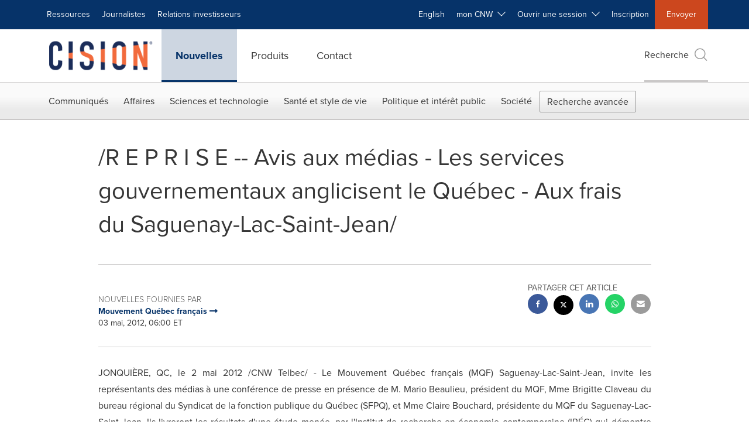

--- FILE ---
content_type: text/html;charset=utf-8
request_url: https://www.newswire.ca/fr/news-releases/r-e-p-r-i-s-e----avis-aux-medias---les-services-gouvernementaux-anglicisent-le-quebec---aux-frais-du-saguenay-lac-saint-jean-510161341.html
body_size: 24155
content:
<!doctype html>



<html lang="fr">

<head>
  
        <meta charset="utf-8"/>
	    <meta content="IE=edge,chrome=1" http-equiv="X-UA-Compatible"/>
	    <meta name="viewport" content="width=device-width, initial-scale=1"/><link rel="icon" href="/content/dam/cision/icons/favicon.png" type="image/png"/>
    	<meta name="adobeLaunchScript" content="//assets.adobedtm.com/launch-EN5a9546be82474822b2c7515efd01750c.min"/>
		<script type="text/javascript" src="https://widgets.financialcontent.com/cision/stockquote.js" async></script>
	
 



<script src="https://code.jquery.com/jquery-3.5.0.min.js"></script>
<script src="https://fast.wistia.com/player.js" async></script>
<script src="https://fast.wistia.com/playlist.js" async></script> 
    
<link rel="stylesheet" href="/etc.clientlibs/prncom/clientlibs/newspage-clientlibs.min.css" type="text/css">





     
    
     
    <meta itemprop="description" content="/CNW Telbec/ - Le Mouvement Québec français (MQF) Saguenay-Lac-Saint-Jean, invite les représentants des médias à une conférence de presse en présence de M...."/>
    <meta name="description" content="/CNW Telbec/ - Le Mouvement Québec français (MQF) Saguenay-Lac-Saint-Jean, invite les représentants des médias à une conférence de presse en présence de M...."/>
    <!-- For structured data -->
    <meta itemprop="inLanguage" content="fr"/>
    <!-- For language declaration -->
    <meta http-equiv="Content-Language" content="fr"/>
    
    
        <link rel="icon" href="/content/dam/cision/icons/favicon.png" type="image/png"/>
    
    <title>/R E P R I S E -- Avis aux médias - Les services gouvernementaux anglicisent le Québec - Aux frais du Saguenay-Lac-Saint-Jean/</title>
    <meta name="author"/>
    <meta name='Publisher' content="CNW Group"/>
    <meta name="msvalidate.01" content="9D28F7743C790DD88F2D9C7375EF7ED5"/>
    <meta name="p:domain_verify" content="7d052ac42aa9e7505635404745861994"/>
    <meta name="referrer" content="unsafe-url"/>
    <meta name="google-site-verification" content="xDAXH-iSoJ2LVjsJb88HI03rnWfjQ3sQcczI4-EGotQ"/>
    <meta name="naver-site-verification" content="0aaad19c909a94c1b1cf1e782a10f0a6d8e14fc0"/>
    <meta name='date' content="2012-05-03T06:00:00-04:00"/>
    <meta name="twitter:card" content="summary_large_image"/>
    
        <meta name="twitter:site" content="@CNWGroup"/>
    
    
    <meta name="twitter:title" content="/R E P R I S E -- Avis aux médias - Les services gouvernementaux anglicisent le Québec - Aux frais du Saguenay-Lac-Saint-Jean/"/>
    <meta name="twitter:description" content="/CNW Telbec/ - Le Mouvement Québec français (MQF) Saguenay-Lac-Saint-Jean, invite les représentants des médias à une conférence de presse en présence de M...."/>
    
    <meta property="og:title" content="/R E P R I S E -- Avis aux médias - Les services gouvernementaux anglicisent le Québec - Aux frais du Saguenay-Lac-Saint-Jean/"/>
    <meta property="og:type" content="article"/>
    <meta property="og:description" content="/CNW Telbec/ - Le Mouvement Québec français (MQF) Saguenay-Lac-Saint-Jean, invite les représentants des médias à une conférence de presse en présence de M...."/>
    
        
    
    
     
    <meta property="og:url" content="https://www.newswire.ca/fr/news-releases/r-e-p-r-i-s-e----avis-aux-medias---les-services-gouvernementaux-anglicisent-le-quebec---aux-frais-du-saguenay-lac-saint-jean-510161341.html"/>
    
        
        

            
            
                
                
                    <meta name="robots" content="index, follow"/>
                
                <link rel="canonical" href="https://www.newswire.ca/fr/news-releases/r-e-p-r-i-s-e----avis-aux-medias---les-services-gouvernementaux-anglicisent-le-quebec---aux-frais-du-saguenay-lac-saint-jean-510161341.html"/>
                
            
        

    
    <meta id="sharingTitle" content="/R E P R I S E -- Avis aux médias - Les services gouvernementaux anglicisent le Québec - Aux frais du Saguenay-Lac-Saint-Jean/"/>
    <meta id="sharingDesc" content="/R E P R I S E -- Avis aux médias - Les services gouvernementaux anglicisent le Québec - Aux frais du Saguenay-Lac-Saint-Jean/"/>
     
    
    
    <!-- Additional Authorable Meta tags -->
    
    <script type="application/ld+json">
        {
            "@context": "https://schema.org",
            "@type": "NewsArticle",
            "mainEntityOfPage": {
                "@id": "https://www.newswire.ca/fr/news-releases/r-e-p-r-i-s-e----avis-aux-medias---les-services-gouvernementaux-anglicisent-le-quebec---aux-frais-du-saguenay-lac-saint-jean-510161341.html"
            },
            "headline": "/R E P R I S E -- Avis aux médias - Les services gouvernementaux anglicisent le Québec - Aux frais du Saguenay-Lac-Saint-Jean/",
            "image": [
                ""
            ],
            "datePublished": "2012-05-03T06:00:00-04:00",
            "dateModified": "2018-12-26T17:36:07-05:00",
            "description": "/CNW Telbec/ - Le Mouvement Québec français (MQF) Saguenay-Lac-Saint-Jean, invite les représentants des médias à une conférence de presse en présence de M....",
            "publisher": {
              "@type": "Organization",
              "name": "CNW Group",
              "logo": {
                "@type": "ImageObject",
                "url": "https://www.newswire.ca/content/dam/newswire-ca/Cision_logo_navy_orange.svg"
              }
            }
        }
    </script>
 
			 	<style>
			 		
#ReleaseContent TABLE
{
    BORDER-COLLAPSE: collapse
}
TR.cnwUnderlinedCell TD
{
    BORDER-BOTTOM: #000000 1px solid
}
TR.cnwDoubleUnderlinedCell TD
{
    BORDER-BOTTOM: #000000 3px double
}
TR.cnwBoldUnderlinedCell TD
{
    BORDER-BOTTOM: #000000 3px solid
}
TD.cnwUnderlinedCell
{
    BORDER-BOTTOM: #000000 1px solid
}
TD.cnwDoubleUnderlinedCell
{
    BORDER-BOTTOM: #000000 3px double
}
TD.cnwBoldUnderlinedCell
{
    BORDER-BOTTOM: #000000 3px solid
}
#ReleaseContent TABLE.cnwBorderedTable TD
{
    BORDER-RIGHT: black 1px solid;
    PADDING-RIGHT: 2px;
    BORDER-TOP: black 1px solid;
    PADDING-LEFT: 2px;
    PADDING-BOTTOM: 2px;
    BORDER-LEFT: black 1px solid;
    PADDING-TOP: 2px;
    BORDER-BOTTOM: black 1px solid;
    BORDER-COLLAPSE: collapse
}
#ReleaseContent TABLE TD
{
    PADDING-RIGHT: 2px;
    PADDING-LEFT: 2px;
    PADDING-BOTTOM: 2px;
    PADDING-TOP: 2px
}


			 	</style>
		 	          

	

</head>


<body class="prncom prncom_news-releases prncom_news-releases_news-template-d prncom_news-releases_news-template-d_index carousel-template news blue-theme">
<a href="https://www.cision.com/about/accessibility/" tabindex="0" class="skipNavLink screen-only">Déclaration d&#39;accessibilité</a>
<a href="#main" tabindex="0" class="skipNavLink screen-only">Sauter la navigation</a>
<div class="page-wrap">
  

<div>
			 

    <header class="main-header visible-lg-block newswire-ca ">
    

 
<section class="nav-junior">
    <div class="container">
        <nav class="navbar navbar-junior" aria-label="primary">
                <div>
                    
                        
                        <ul class="nav navbar-nav"> 
                                <li>
                                <a href="/fr/resources/" target="_self">Ressources</a>
                              </li> <li>
                           <a href="https://prnmedia.prnewswire.com/fr/" target="_blank">Journalistes</a>
                             </li>
                                 
                                <li>
                                <a href="/fr/products/investor-relations/" target="_self">Relations investisseurs</a>
                              </li>  </ul>
                    
                    
                        
                      <ul class="nav navbar-nav navbar-right">  <li>
											<!-- <a href="JavaScript:void(0)"  id="userlang" target="_self" class="language-toggle" data-browser-lang="fr" data-req-param-org="" data-req-url="/fr/news-releases/r-e-p-r-i-s-e----avis-aux-medias---les-services-gouvernementaux-anglicisent-le-quebec---aux-frais-du-saguenay-lac-saint-jean-510161341.html" data-req-full-url="https://www.newswire.ca/content/newswire-ca/ca/fr/news-releases.detail.html/r-e-p-r-i-s-e----avis-aux-medias---les-services-gouvernementaux-anglicisent-le-quebec---aux-frais-du-saguenay-lac-saint-jean-510161341.html"  data-redirect-url="/news-releases/" title="" style="cursor:pointer;">English</a> -->
											<a href="/news-releases/" class="language-toggle" target="_self" lang="en">English</a>
                                       </li><li class="dropdown ">
                                                    <a tabindex="0" data-toggle="dropdown" role="button" class="dropdown-toggle" aria-expanded="false">mon CNW&nbsp; <i class="btr bt-angle-down"></i></a>
                                                    <ul class="dropdown-menu"> 
            <li>
                <a href="/fr/mycnw/login/" id="logRegister" target="_self">Ouvrir une session</a>
            </li>  
            <li>
                <a href="/fr/mycnw/register/" id="regRegister" target="_self">Créez un compte</a>
            </li> 
                                                    </ul>
                                                </li><li class="dropdown ">
                                                    <a tabindex="0" data-toggle="dropdown" role="button" class="dropdown-toggle" aria-expanded="false">Ouvrir une session&nbsp; <i class="btr bt-angle-down"></i></a>
                                                    <ul class="dropdown-menu"> <li>
                <a href="https://app2.cision.com/" target="_blank">Comms Cloud Nouvelle Génération</a>
            </li>
              <li>
                <a href="https://app.cision.com/#/login?lang=en-ca" target="_blank">Cision Communications Cloud®</a>
            </li>
              <li>
                <a href="https://app.prnewswire.com/login/auto" target="_blank">PR Newswire Amplify™</a>
            </li>
             
                                                    </ul>
                                                </li><li>
                                           <a href="/fr/contact-us/" target="_blank">Inscription</a>
                                     </li>   <li class="bg-brand-secondary ">
                                    <a href="/fr/contact-us/" target="_self">Envoyer</a>
                                </li>
                                 </ul>
                    
                </div>
        </nav>
    </div>
</section>
    <section class="nav-main">
    <div class="container">
        <nav class="navbar navbar-default" aria-label="secondary">
                <div class="navbar-header">
                    


<a class="navbar-brand" href="https://www.newswire.ca/fr/" target="_self">
        
        
            
            <img class="img-responsive " src="/content/dam/newswire-ca/Cision_logo_navy_orange.svg" title="Cision Canada" alt="Cision Canada" loading="lazy" onerror="this.onerror=null; this.src=''"/>
            
            
        
    </a>
               </div>
               <div>
                    



	<ul class="nav navbar-nav">
		
			<li class="dropdown" id="news">
				
				
					<a href="/fr/news-releases/" target="_self" data-subnav="news">Nouvelles</a>
				
			</li>
		
			<li class="dropdown" id="products">
				
				
					<a href="/fr/amplify-plateforme/" target="_self" data-subnav="products">Produits</a>
				
			</li>
		
			<li class="dropdown" id="contact">
				
				
					<a href="/fr/contact-us/" target="_self" data-subnav="contact">Contact</a>
				
			</li>
		
	</ul>

                </div>
				
                    <div>
					 
					   
					  		


	
	
			
		<script>
			var siteSearchProperties = '{"viewAllorglabelHtml":"Organisations <span>Voir Tout</span>","viewAllprodlabelHtml":"Produits <span>Voir Tout</span>","viewAllresourcelabelHtml":"Ressources <span>Voir Tout</span>","newsReleasePrefix":"/fr/news-releases/","viewAllNewslabelHtml":"Nouvelles <span>Voir Tout</span>"}';
			siteSearchProperties = JSON.parse(siteSearchProperties);
		</script>
	   		<div id="sitesearch">
	   		

	 <div class="pull-right">
          <button data-toggle="modal" data-target="#search-modal" class="search_btn">
              Recherche<span aria-hidden="true" class="btr bt-search bt-lg text-muted"></span>
             
             
            <input type="hidden" id="pathPrefix" name="pathPrefix"/>
            <input type="hidden" id="siteValue" name="siteValue" value="newswire-ca"/>
            <input type="hidden" id="langValue" name="langValue" value="fr"/>
        </button>
     </div>
 
 
 
 
 
 

<div class="modal fade modal-qs-search" id="search-modal" tabindex="-1">
          <div role="dialog" aria-modal="true" aria-label="Search" class="modal-dialog modal-lg">
            <div class="modal-content">
            <div class="col-sm-1 pull-right">
                <button type="button" class="close" data-dismiss="modal" aria-label="Close"><i class="btr bt-times"></i></button>
            </div>
              <div class="modal-body col-sm-10 col-sm-offset-1" tabindex="0">
                <form class="search-bar">
                  <div class="input-group">

                  	<input type="hidden" id="sitesearchurl" name="searchlink" value="/fr/search/all/"/>
                  	<input type="hidden" id="prodsearchurl" name="prodsearchlink" value="/fr/search/products/"/>
                  	<input type="hidden" id="resourcesearchurl" name="resourcesearchlink" value="/fr/search/resources/"/>
                  	<input type="hidden" id="orgsearchurl" name="orgsearchlink" value="/fr/search/organisation/"/>
                  	<input type="hidden" id="allnewssearchurl" name="allnewssearchlink" value="/fr/search/news/"/>
                  	<input type="hidden" id="enableQuickSearch" name="enableQuickSearch" value="true"/>

                  	<input type="hidden" id="newsVanityPathURL" name="newsVanityPathURL" value="/fr/news/"/>
                      <input type="hidden" id="currentPagePathURL" name="currentPagePathURL" value="/content/newswire-ca/ca/fr/news-releases"/>
                      <label class="search-label" id="SearchLabel" for="sitesearchbox">Recherche</label>
                  	 <span style="display: none" id="autopoplabel" aria-hidden="true">When typing in this field, a list of search results will appear and be automatically updated as you type.</span>
                      <div class="results-count sr-only" aria-live="assertive"></div>
                      <input type="text" id="sitesearchbox" name="Search" aria-controls="results" aria-haspopup="listbox" aria-expanded="false" aria-describedby="autopoplabel" autocomplete="off" aria-autocomplete="list" class="form-control form-search" placeholder="Recherchez des communiqués et organisations"/>

                  </div>
                  <div class="qs-error">
                  </div>
                </form>
              <div class="qs-results-container">
                  <div class="qs-pending">
                    <div class="row">
                      <div class="col-sm-1">
                        <div class='uil-ring-css small'>
                          <div></div>
                        </div>
                      </div>
                      <div class="col-sm-11">
                        <p class="text-muted">Rechercher votre contenu...</p>
                      </div>
                    </div>
                  </div>
                  <div class="row">
                    <div class="col-sm-12">
                      <div class="qs-results" id="response-json">
                        <div class="media qs-no-results">
		                  <div class="media-left media-middle">
		                    <i class="btr bt-exclamation-circle bt-2x text-muted"></i>
		                  </div>
		                  <div class="media-body media-middle">
		                    <span><strong>Aucun résultat trouvé. Modifiez les termes de votre recherche et réessayez.</strong></span>
		                  </div>
		                </div>

                        <div id="eraResponseJson"> </div>
                      </div>
                      
	                      <div class="row">
	                        <div class="col-sm-12">
	                          <a class="qs-as" href="/fr/search/advance-search/">Recherche avancée</a>
	                        </div>
	                      </div>
                      
                    </div>
                  </div>
                </div>
              </div>
            </div>
          </div>
        </div>
	
	   		</div>
		

		

					   
					  	                   
					
					</div>
				
           </nav>
           
    </div>
</section>

    
                <div class="navigation-menu" id="sub-nav-tier" style="display: none;">
                    <div class="nav-subnav hidden-xs">
						<div class="container">
							
								
									<nav class="navbar news" id="mainNav-news" style="display: none;" aria-label="news">
										
											
											

  <ul class="nav nav-pills tier-two  advsearch">
    
      
        
          
          
          
            <li class="nav-dropdown dropdown fw nav-title">
              <a class="dropdown-toggle" href="#" role="button" data-toggle="dropdown" tabindex="0" aria-expanded="false" aria-controls="1-submenu" title="Communiqués"> Communiqués </a>
              
                
                  
                  <ul class="dropdown-menu tier-three" id="1-submenu">
                    <li class="row">
                      <div class="col-sm-12">
                        <div class="nav-list-item">
                          
	
	
	
	
		
		
			
				<div class="col-sm-4">
					<ul class="nav-tier col_item col_item_list2">
						<li><h2><a href="/fr/news-releases/" data-omniture="{&quot;SubNavigationLink&quot;:&quot;NR | Communiqués | Parcourir les communiqués&quot;,&quot;FormSubNavBar&quot;:&quot;true&quot;}" class="media-heading omniture-subnav" style="font-weight:bold">Parcourir les communiqués</a></h2></li>
						
							
							
	
		<li>
			<a class="omniture-subnav" href="/fr/news-releases/news-releases-list/" data-omniture="{&quot;SubNavigationLink&quot;:&quot;&quot;,&quot;FormSubNavBar&quot;:&quot;true&quot;}">Tous les communiqués de presse
			</a>
		</li>
	
		<li>
			<a class="omniture-subnav" href="/fr/news-releases/all-public-company-news/" data-omniture="{&quot;SubNavigationLink&quot;:&quot;&quot;,&quot;FormSubNavBar&quot;:&quot;true&quot;}">Tous les communiqués de sociétés publiques
			</a>
		</li>
	

						


						
							
							
						
						
							
								<li><h2><a class="media-heading omniture-subnav" href="/fr/news-releases/" data-omniture="{&quot;SubNavigationLink&quot;:&quot;NR | Communiqués | Parcourir les communiqués | Parcourir les communiqués Overview&quot;,&quot;FormSubNavBar&quot;:&quot;true&quot;}">Parcourir tous les communiqués </a></h2></li>
							

						
						
					</ul>
				</div>
			
		
			
				<div class="col-sm-4">
					<ul class="nav-tier col_item col_item_list2">
						<li><h2><a href="/fr/news-releases/multimedia/" data-omniture="{&quot;SubNavigationLink&quot;:&quot;NR | Communiqués | Galerie multimédia&quot;,&quot;FormSubNavBar&quot;:&quot;true&quot;}" class="media-heading omniture-subnav" style="font-weight:bold">Galerie multimédia</a></h2></li>
						
							
							
	
		<li>
			<a class="omniture-subnav" href="/fr/news-releases/multimedia/multimedia-list/" data-omniture="{&quot;SubNavigationLink&quot;:&quot;&quot;,&quot;FormSubNavBar&quot;:&quot;true&quot;}">Tous les communiqués avec multimédia
			</a>
		</li>
	
		<li>
			<a class="omniture-subnav" href="/fr/news-releases/photos/photos-list/" data-omniture="{&quot;SubNavigationLink&quot;:&quot;&quot;,&quot;FormSubNavBar&quot;:&quot;true&quot;}">Tous les communiqués avec photos
			</a>
		</li>
	
		<li>
			<a class="omniture-subnav" href="/fr/news-releases/videos/videos-list/" data-omniture="{&quot;SubNavigationLink&quot;:&quot;&quot;,&quot;FormSubNavBar&quot;:&quot;true&quot;}">Tous les communiqués avec vidéos
			</a>
		</li>
	

						


						
							
							
						
						
							
								<li><h2><a class="media-heading omniture-subnav" href="/fr/news-releases/multimedia/" data-omniture="{&quot;SubNavigationLink&quot;:&quot;NR | Communiqués | Galerie multimédia | Galerie multimédia Overview&quot;,&quot;FormSubNavBar&quot;:&quot;true&quot;}">Voir toute la Galerie multimédia </a></h2></li>
							

						
						
					</ul>
				</div>
			
		
			
				<div class="col-sm-4">
					<ul class="nav-tier col_item col_item_list2">
						<li><h2><a href="/fr/news-releases/latest-news-topics/" data-omniture="{&quot;SubNavigationLink&quot;:&quot;NR | Communiqués | Sujets d&#39;actualité&quot;,&quot;FormSubNavBar&quot;:&quot;true&quot;}" class="media-heading omniture-subnav" style="font-weight:bold">Sujets d&#39;actualité</a></h2></li>
						
							
							
	
		<li>
			<a class="omniture-subnav" href="/fr/news-releases/latest-news-topics/" data-omniture="{&quot;SubNavigationLink&quot;:&quot;&quot;,&quot;FormSubNavBar&quot;:&quot;true&quot;}">Voir tous les sujets d&#39;actualité
			</a>
		</li>
	

						


						
							
							
						
						
							

						
						
					</ul>
				</div>
			
		
	


                        </div>
                      </div>
                    </li>
                  </ul>
                
              
              
            </li>
          
        
          
          
          
            <li class="nav-dropdown dropdown fw nav-title">
              <a class="dropdown-toggle" href="#" role="button" data-toggle="dropdown" tabindex="0" aria-expanded="false" aria-controls="2-submenu" title="Affaires"> Affaires </a>
              
              
                
                  
                  <ul class="dropdown-menu tier-three">
    <li class="row">
        <ul class="nav-tier">
                                                        <li><h2><a href="/fr/news-releases/general-business-latest-news/" class="media-heading omniture-subnav" data-omniture="{&quot;SubNavigationLink&quot;:&quot;Affaires&quot;,&quot;FormSubNavBar&quot;:&quot;true&quot;}">Affaires Générales</a></h2></li><li><a class="omniture-subnav" href="/fr/news-releases/general-business-latest-news/general-business-latest-news-list/" data-omniture="{&quot;SubNavigationLink&quot;:&quot;NR | Affaires | Affaires Générales |  &quot;,&quot;FormSubNavBar&quot;:&quot;true&quot;}">Afficher tous les communiqués - Affaires générales
        </a></li><li><a class="omniture-subnav" href="/fr/news-releases/general-business-latest-news/outsourcing-businesses-list/" data-omniture="{&quot;SubNavigationLink&quot;:&quot;NR | Affaires | Affaires Générales | Activités d&#39;externalisation &quot;,&quot;FormSubNavBar&quot;:&quot;true&quot;}">Activités d&#39;externalisation
        </a></li><li><a class="omniture-subnav" href="/fr/news-releases/general-business-latest-news/personnel-announcements-list/" data-omniture="{&quot;SubNavigationLink&quot;:&quot;NR | Affaires | Affaires Générales | Annonces relatives au personnel &quot;,&quot;FormSubNavBar&quot;:&quot;true&quot;}">Annonces relatives au personnel
        </a></li><li><a class="omniture-subnav" href="/fr/news-releases/general-business-latest-news/trade-show-news-list/" data-omniture="{&quot;SubNavigationLink&quot;:&quot;NR | Affaires | Affaires Générales | Communiqués salon professionnel &quot;,&quot;FormSubNavBar&quot;:&quot;true&quot;}">Communiqués salon professionnel
        </a></li><li><a class="omniture-subnav" href="/fr/news-releases/general-business-latest-news/surveys-polls-and-research-list/" data-omniture="{&quot;SubNavigationLink&quot;:&quot;NR | Affaires | Affaires Générales | Enquêtes, sondages et recherches &quot;,&quot;FormSubNavBar&quot;:&quot;true&quot;}">Enquêtes, sondages et recherches
        </a></li><li><a class="omniture-subnav" href="/fr/news-releases/general-business-latest-news/corporate-expansion-list/" data-omniture="{&quot;SubNavigationLink&quot;:&quot;NR | Affaires | Affaires Générales | Expansion d&#39;entreprise &quot;,&quot;FormSubNavBar&quot;:&quot;true&quot;}">Expansion d&#39;entreprise
        </a></li><li><a class="omniture-subnav" href="/fr/news-releases/general-business-latest-news/commercial-real-estate-list/" data-omniture="{&quot;SubNavigationLink&quot;:&quot;NR | Affaires | Affaires Générales | Immobilier commercial &quot;,&quot;FormSubNavBar&quot;:&quot;true&quot;}">Immobilier commercial
        </a></li><li><a class="omniture-subnav" href="/fr/news-releases/general-business-latest-news/residential-real-estate-list/" data-omniture="{&quot;SubNavigationLink&quot;:&quot;NR | Affaires | Affaires Générales | Immobilier résidentiel &quot;,&quot;FormSubNavBar&quot;:&quot;true&quot;}">Immobilier résidentiel
        </a></li><li><a class="omniture-subnav" href="/fr/news-releases/general-business-latest-news/socially-responsible-investing-list/" data-omniture="{&quot;SubNavigationLink&quot;:&quot;NR | Affaires | Affaires Générales | Investissement socialement responsable &quot;,&quot;FormSubNavBar&quot;:&quot;true&quot;}">Investissement socialement responsable
        </a></li><li><a class="omniture-subnav" href="/fr/news-releases/general-business-latest-news/licensing-list/" data-omniture="{&quot;SubNavigationLink&quot;:&quot;NR | Affaires | Affaires Générales | Licenciement &quot;,&quot;FormSubNavBar&quot;:&quot;true&quot;}">Licenciement
        </a></li><li><a class="omniture-subnav" href="/fr/news-releases/general-business-latest-news/obituaries-list/" data-omniture="{&quot;SubNavigationLink&quot;:&quot;NR | Affaires | Affaires Générales | Nécrologie &quot;,&quot;FormSubNavBar&quot;:&quot;true&quot;}">Nécrologie
        </a></li><li><a class="omniture-subnav" href="/fr/news-releases/general-business-latest-news/new-products-services-list/" data-omniture="{&quot;SubNavigationLink&quot;:&quot;NR | Affaires | Affaires Générales | Nouveaux produits et services &quot;,&quot;FormSubNavBar&quot;:&quot;true&quot;}">Nouveaux produits et services
        </a></li><li><a class="omniture-subnav" href="/fr/news-releases/general-business-latest-news/awards-list/" data-omniture="{&quot;SubNavigationLink&quot;:&quot;NR | Affaires | Affaires Générales | Récompenses &quot;,&quot;FormSubNavBar&quot;:&quot;true&quot;}">Récompenses
        </a></li><li><a class="omniture-subnav" href="/fr/news-releases/general-business-latest-news/human-resource-workforce-management-list/" data-omniture="{&quot;SubNavigationLink&quot;:&quot;NR | Affaires | Affaires Générales | Ressources humaines et gestion des effectifs &quot;,&quot;FormSubNavBar&quot;:&quot;true&quot;}">Ressources humaines et gestion des effectifs
        </a></li><li><a class="omniture-subnav" href="/fr/news-releases/general-business-latest-news/earnings-list/" data-omniture="{&quot;SubNavigationLink&quot;:&quot;NR | Affaires | Affaires Générales | Résultats financiers &quot;,&quot;FormSubNavBar&quot;:&quot;true&quot;}">Résultats financiers
        </a></li><li><a class="omniture-subnav" href="/fr/news-releases/general-business-latest-news/small-business-services-list/" data-omniture="{&quot;SubNavigationLink&quot;:&quot;NR | Affaires | Affaires Générales | Services aux petites entreprises &quot;,&quot;FormSubNavBar&quot;:&quot;true&quot;}">Services aux petites entreprises
        </a></li><li><a class="omniture-subnav" href="/fr/news-releases/general-business-latest-news/real-estate-transactions-list/" data-omniture="{&quot;SubNavigationLink&quot;:&quot;NR | Affaires | Affaires Générales | Transactions immobilières &quot;,&quot;FormSubNavBar&quot;:&quot;true&quot;}">Transactions immobilières
        </a></li><li><h2><a class="media-heading omniture-subnav" href="/fr/news-releases/general-business-latest-news/" data-omniture="{&quot;SubNavigationLink&quot;:&quot;NR | Affaires | Affaires Générales | Affaires Générales Overview &quot;,&quot;FormSubNavBar&quot;:&quot;true&quot;}">Survol, Affaires Générales</a></h2></li><li><h2><a class="media-heading omniture-subnav" href="/fr/news-releases/general-business-latest-news/general-business-latest-news-list/" data-omniture="{&quot;SubNavigationLink&quot;:&quot;NR | Affaires | Affaires Générales | Voir tout Affaires Générales  &quot;,&quot;FormSubNavBar&quot;:&quot;true&quot;}">Voir tout Affaires Générales </a></h2></li></ul>
        <ul class="nav-tier">
                                                        <li><h2><a href="/fr/news-releases/entertainment-media-latest-news/" class="media-heading omniture-subnav" data-omniture="{&quot;SubNavigationLink&quot;:&quot;Affaires&quot;,&quot;FormSubNavBar&quot;:&quot;true&quot;}">Divertissement et médias</a></h2></li><li><a class="omniture-subnav" href="/fr/news-releases/entertainment-media-latest-news/entertainment-media-latest-news-list/" data-omniture="{&quot;SubNavigationLink&quot;:&quot;NR | Affaires | Divertissement et médias |  &quot;,&quot;FormSubNavBar&quot;:&quot;true&quot;}">Afficher tous les communiqués - Divertissement et médias
        </a></li><li><a class="omniture-subnav" href="/fr/news-releases/entertainment-media-latest-news/art-list/" data-omniture="{&quot;SubNavigationLink&quot;:&quot;NR | Affaires | Divertissement et médias | Art &quot;,&quot;FormSubNavBar&quot;:&quot;true&quot;}">Art
        </a></li><li><a class="omniture-subnav" href="/fr/news-releases/entertainment-media-latest-news/entertainment-list/" data-omniture="{&quot;SubNavigationLink&quot;:&quot;NR | Affaires | Divertissement et médias | Divertissement &quot;,&quot;FormSubNavBar&quot;:&quot;true&quot;}">Divertissement
        </a></li><li><a class="omniture-subnav" href="/fr/news-releases/entertainment-media-latest-news/film-and-motion-picture-list/" data-omniture="{&quot;SubNavigationLink&quot;:&quot;NR | Affaires | Divertissement et médias | Film &quot;,&quot;FormSubNavBar&quot;:&quot;true&quot;}">Film
        </a></li><li><a class="omniture-subnav" href="/fr/news-releases/entertainment-media-latest-news/books-list/" data-omniture="{&quot;SubNavigationLink&quot;:&quot;NR | Affaires | Divertissement et médias | Livres &quot;,&quot;FormSubNavBar&quot;:&quot;true&quot;}">Livres
        </a></li><li><a class="omniture-subnav" href="/fr/news-releases/entertainment-media-latest-news/magazines-list/" data-omniture="{&quot;SubNavigationLink&quot;:&quot;NR | Affaires | Divertissement et médias | Magazines &quot;,&quot;FormSubNavBar&quot;:&quot;true&quot;}">Magazines
        </a></li><li><a class="omniture-subnav" href="/fr/news-releases/entertainment-media-latest-news/music-list/" data-omniture="{&quot;SubNavigationLink&quot;:&quot;NR | Affaires | Divertissement et médias | Musique &quot;,&quot;FormSubNavBar&quot;:&quot;true&quot;}">Musique
        </a></li><li><a class="omniture-subnav" href="/fr/news-releases/entertainment-media-latest-news/advertising-list/" data-omniture="{&quot;SubNavigationLink&quot;:&quot;NR | Affaires | Divertissement et médias | Publicité &quot;,&quot;FormSubNavBar&quot;:&quot;true&quot;}">Publicité
        </a></li><li><a class="omniture-subnav" href="/fr/news-releases/entertainment-media-latest-news/radio-list/" data-omniture="{&quot;SubNavigationLink&quot;:&quot;NR | Affaires | Divertissement et médias | Radio &amp; Baladodiffusion &quot;,&quot;FormSubNavBar&quot;:&quot;true&quot;}">Radio &amp; Baladodiffusion
        </a></li><li><a class="omniture-subnav" href="/fr/news-releases/entertainment-media-latest-news/publishing-information-services-list/" data-omniture="{&quot;SubNavigationLink&quot;:&quot;NR | Affaires | Divertissement et médias | Services de publication et d&#39;information &quot;,&quot;FormSubNavBar&quot;:&quot;true&quot;}">Services de publication et d&#39;information
        </a></li><li><a class="omniture-subnav" href="/fr/news-releases/entertainment-media-latest-news/television-list/" data-omniture="{&quot;SubNavigationLink&quot;:&quot;NR | Affaires | Divertissement et médias | Télévision &quot;,&quot;FormSubNavBar&quot;:&quot;true&quot;}">Télévision
        </a></li><li><h2><a class="media-heading omniture-subnav" href="/fr/news-releases/entertainment-media-latest-news/" data-omniture="{&quot;SubNavigationLink&quot;:&quot;NR | Affaires | Divertissement et médias | Divertissement et médias Overview &quot;,&quot;FormSubNavBar&quot;:&quot;true&quot;}">Survol, Divertissement et médias</a></h2></li><li><h2><a class="media-heading omniture-subnav" href="/fr/news-releases/entertainment-media-latest-news/entertainment-media-latest-news-list/" data-omniture="{&quot;SubNavigationLink&quot;:&quot;NR | Affaires | Divertissement et médias | Voir tout Divertissement et médias  &quot;,&quot;FormSubNavBar&quot;:&quot;true&quot;}">Voir tout Divertissement et médias </a></h2></li></ul>
        <ul class="nav-tier">
                                                        <li><h2><a href="/fr/news-releases/automotive-transportation-latest-news/" class="media-heading omniture-subnav" data-omniture="{&quot;SubNavigationLink&quot;:&quot;Affaires&quot;,&quot;FormSubNavBar&quot;:&quot;true&quot;}">Secteur de l’automobile et du transport</a></h2></li><li><a class="omniture-subnav" href="/fr/news-releases/automotive-transportation-latest-news/automotive-transportation-latest-news-list/" data-omniture="{&quot;SubNavigationLink&quot;:&quot;NR | Affaires | Secteur de l’automobile et du transport |  &quot;,&quot;FormSubNavBar&quot;:&quot;true&quot;}">Afficher tous les communiqués - Secteur de l’automobile et du transport
        </a></li><li><a class="omniture-subnav" href="/fr/news-releases/automotive-transportation-latest-news/aerospace-defense-list/" data-omniture="{&quot;SubNavigationLink&quot;:&quot;NR | Affaires | Secteur de l’automobile et du transport | Aérospatiale, défense &quot;,&quot;FormSubNavBar&quot;:&quot;true&quot;}">Aérospatiale, défense
        </a></li><li><a class="omniture-subnav" href="/fr/news-releases/automotive-transportation-latest-news/automotive-list/" data-omniture="{&quot;SubNavigationLink&quot;:&quot;NR | Affaires | Secteur de l’automobile et du transport | Automobile &quot;,&quot;FormSubNavBar&quot;:&quot;true&quot;}">Automobile
        </a></li><li><a class="omniture-subnav" href="/fr/news-releases/automotive-transportation-latest-news/supply-chain-logistics-list/" data-omniture="{&quot;SubNavigationLink&quot;:&quot;NR | Affaires | Secteur de l’automobile et du transport | Chaîne logistique / Logistique &quot;,&quot;FormSubNavBar&quot;:&quot;true&quot;}">Chaîne logistique / Logistique
        </a></li><li><a class="omniture-subnav" href="/fr/news-releases/automotive-transportation-latest-news/airlines-aviation-list/" data-omniture="{&quot;SubNavigationLink&quot;:&quot;NR | Affaires | Secteur de l’automobile et du transport | Compagnies aériennes &amp; Aviation &quot;,&quot;FormSubNavBar&quot;:&quot;true&quot;}">Compagnies aériennes &amp; Aviation
        </a></li><li><a class="omniture-subnav" href="/fr/news-releases/automotive-transportation-latest-news/air-freight-list/" data-omniture="{&quot;SubNavigationLink&quot;:&quot;NR | Affaires | Secteur de l’automobile et du transport | Fret aérien &quot;,&quot;FormSubNavBar&quot;:&quot;true&quot;}">Fret aérien
        </a></li><li><a class="omniture-subnav" href="/fr/news-releases/automotive-transportation-latest-news/maritime-shipbuilding-list/" data-omniture="{&quot;SubNavigationLink&quot;:&quot;NR | Affaires | Secteur de l’automobile et du transport | Maritime &amp; Construction navale &quot;,&quot;FormSubNavBar&quot;:&quot;true&quot;}">Maritime &amp; Construction navale
        </a></li><li><a class="omniture-subnav" href="/fr/news-releases/automotive-transportation-latest-news/travel-list/" data-omniture="{&quot;SubNavigationLink&quot;:&quot;NR | Affaires | Secteur de l’automobile et du transport | Tourisme et Voyages &quot;,&quot;FormSubNavBar&quot;:&quot;true&quot;}">Tourisme et Voyages
        </a></li><li><a class="omniture-subnav" href="/fr/news-releases/automotive-transportation-latest-news/transportation-trucking-railroad-list/" data-omniture="{&quot;SubNavigationLink&quot;:&quot;NR | Affaires | Secteur de l’automobile et du transport | Transport, camionnage et de chemin de fer &quot;,&quot;FormSubNavBar&quot;:&quot;true&quot;}">Transport, camionnage et de chemin de fer
        </a></li><li><a class="omniture-subnav" href="/fr/news-releases/automotive-transportation-latest-news/trucking-and-road-transportation-list/" data-omniture="{&quot;SubNavigationLink&quot;:&quot;NR | Affaires | Secteur de l’automobile et du transport | Transports routiers &quot;,&quot;FormSubNavBar&quot;:&quot;true&quot;}">Transports routiers
        </a></li><li><a class="omniture-subnav" href="/fr/news-releases/automotive-transportation-latest-news/railroads-and-intermodal-transportation-list/" data-omniture="{&quot;SubNavigationLink&quot;:&quot;NR | Affaires | Secteur de l’automobile et du transport | Voies ferrées et transport intermodal &quot;,&quot;FormSubNavBar&quot;:&quot;true&quot;}">Voies ferrées et transport intermodal
        </a></li><li><h2><a class="media-heading omniture-subnav" href="/fr/news-releases/automotive-transportation-latest-news/" data-omniture="{&quot;SubNavigationLink&quot;:&quot;NR | Affaires | Secteur de l’automobile et du transport | Secteur de l’automobile et du transport Overview &quot;,&quot;FormSubNavBar&quot;:&quot;true&quot;}">Survol, Secteur de l’automobile et du transport</a></h2></li><li><h2><a class="media-heading omniture-subnav" href="/fr/news-releases/automotive-transportation-latest-news/automotive-transportation-latest-news-list/" data-omniture="{&quot;SubNavigationLink&quot;:&quot;NR | Affaires | Secteur de l’automobile et du transport | Voir tout Secteur de l’automobile et du transport  &quot;,&quot;FormSubNavBar&quot;:&quot;true&quot;}">Voir tout Secteur de l’automobile et du transport </a></h2></li></ul>
        <ul class="nav-tier">
                                                        <li><h2><a href="/fr/news-releases/financial-services-latest-news/" class="media-heading omniture-subnav" data-omniture="{&quot;SubNavigationLink&quot;:&quot;Affaires&quot;,&quot;FormSubNavBar&quot;:&quot;true&quot;}">Services financiers et investissements</a></h2></li><li><a class="omniture-subnav" href="/fr/news-releases/financial-services-latest-news/financial-services-latest-news-list/" data-omniture="{&quot;SubNavigationLink&quot;:&quot;NR | Affaires | Services financiers et investissements |  &quot;,&quot;FormSubNavBar&quot;:&quot;true&quot;}">Afficher tous les communiqués - Services financiers et investissements
        </a></li><li><a class="omniture-subnav" href="/fr/news-releases/financial-services-latest-news/financing-agreements-list/" data-omniture="{&quot;SubNavigationLink&quot;:&quot;NR | Affaires | Services financiers et investissements | Accords financiers &quot;,&quot;FormSubNavBar&quot;:&quot;true&quot;}">Accords financiers
        </a></li><li><a class="omniture-subnav" href="/fr/news-releases/financial-services-latest-news/acquisitions-mergers-and-takeovers-list/" data-omniture="{&quot;SubNavigationLink&quot;:&quot;NR | Affaires | Services financiers et investissements | Acquisitions, fusions et rachats &quot;,&quot;FormSubNavBar&quot;:&quot;true&quot;}">Acquisitions, fusions et rachats
        </a></li><li><a class="omniture-subnav" href="/fr/news-releases/financial-services-latest-news/shareholder-activism-list/" data-omniture="{&quot;SubNavigationLink&quot;:&quot;NR | Affaires | Services financiers et investissements | Activisme actionnarial &quot;,&quot;FormSubNavBar&quot;:&quot;true&quot;}">Activisme actionnarial
        </a></li><li><a class="omniture-subnav" href="/fr/news-releases/financial-services-latest-news/conference-call-announcements-list/" data-omniture="{&quot;SubNavigationLink&quot;:&quot;NR | Affaires | Services financiers et investissements | Annonces de conférence de presse &quot;,&quot;FormSubNavBar&quot;:&quot;true&quot;}">Annonces de conférence de presse
        </a></li><li><a class="omniture-subnav" href="/fr/news-releases/financial-services-latest-news/insurance-list/" data-omniture="{&quot;SubNavigationLink&quot;:&quot;NR | Affaires | Services financiers et investissements | Assurance &quot;,&quot;FormSubNavBar&quot;:&quot;true&quot;}">Assurance
        </a></li><li><a class="omniture-subnav" href="/fr/news-releases/financial-services-latest-news/venture-capital-list/" data-omniture="{&quot;SubNavigationLink&quot;:&quot;NR | Affaires | Services financiers et investissements | Capital de risque &quot;,&quot;FormSubNavBar&quot;:&quot;true&quot;}">Capital de risque
        </a></li><li><a class="omniture-subnav" href="/fr/news-releases/financial-services-latest-news/joint-ventures-list/" data-omniture="{&quot;SubNavigationLink&quot;:&quot;NR | Affaires | Services financiers et investissements | Coentreprises &quot;,&quot;FormSubNavBar&quot;:&quot;true&quot;}">Coentreprises
        </a></li><li><a class="omniture-subnav" href="/fr/news-releases/financial-services-latest-news/contracts-list/" data-omniture="{&quot;SubNavigationLink&quot;:&quot;NR | Affaires | Services financiers et investissements | Contrats &quot;,&quot;FormSubNavBar&quot;:&quot;true&quot;}">Contrats
        </a></li><li><a class="omniture-subnav" href="/fr/news-releases/financial-services-latest-news/cryptocurrency-list/" data-omniture="{&quot;SubNavigationLink&quot;:&quot;NR | Affaires | Services financiers et investissements | Cryptomonnaie &quot;,&quot;FormSubNavBar&quot;:&quot;true&quot;}">Cryptomonnaie
        </a></li><li><a class="omniture-subnav" href="/fr/news-releases/financial-services-latest-news/dividends-list/" data-omniture="{&quot;SubNavigationLink&quot;:&quot;NR | Affaires | Services financiers et investissements | Dividendes &quot;,&quot;FormSubNavBar&quot;:&quot;true&quot;}">Dividendes
        </a></li><li><a class="omniture-subnav" href="/fr/news-releases/financial-services-latest-news/stock-offering-list/" data-omniture="{&quot;SubNavigationLink&quot;:&quot;NR | Affaires | Services financiers et investissements | Émission d&#39;actions &quot;,&quot;FormSubNavBar&quot;:&quot;true&quot;}">Émission d&#39;actions
        </a></li><li><a class="omniture-subnav" href="/fr/news-releases/financial-services-latest-news/bankruptcy-list/" data-omniture="{&quot;SubNavigationLink&quot;:&quot;NR | Affaires | Services financiers et investissements | Faillite &quot;,&quot;FormSubNavBar&quot;:&quot;true&quot;}">Faillite
        </a></li><li><a class="omniture-subnav" href="/fr/news-releases/financial-services-latest-news/mutual-funds-list/" data-omniture="{&quot;SubNavigationLink&quot;:&quot;NR | Affaires | Services financiers et investissements | Fonds communs &quot;,&quot;FormSubNavBar&quot;:&quot;true&quot;}">Fonds communs
        </a></li><li><a class="omniture-subnav" href="/fr/news-releases/financial-services-latest-news/stock-split-list/" data-omniture="{&quot;SubNavigationLink&quot;:&quot;NR | Affaires | Services financiers et investissements | Fractionnement d&#39;actions &quot;,&quot;FormSubNavBar&quot;:&quot;true&quot;}">Fractionnement d&#39;actions
        </a></li><li><a class="omniture-subnav" href="/fr/news-releases/financial-services-latest-news/real-estate-list/" data-omniture="{&quot;SubNavigationLink&quot;:&quot;NR | Affaires | Services financiers et investissements | Immobilier &quot;,&quot;FormSubNavBar&quot;:&quot;true&quot;}">Immobilier
        </a></li><li><a class="omniture-subnav" href="/fr/news-releases/financial-services-latest-news/accounting-news-issues-list/" data-omniture="{&quot;SubNavigationLink&quot;:&quot;NR | Affaires | Services financiers et investissements | Nouvelles et dossiers &quot;,&quot;FormSubNavBar&quot;:&quot;true&quot;}">Nouvelles et dossiers
        </a></li><li><a class="omniture-subnav" href="/fr/news-releases/financial-services-latest-news/bond-stock-ratings-list/" data-omniture="{&quot;SubNavigationLink&quot;:&quot;NR | Affaires | Services financiers et investissements | Obligations et actions &quot;,&quot;FormSubNavBar&quot;:&quot;true&quot;}">Obligations et actions
        </a></li><li><a class="omniture-subnav" href="/fr/news-releases/financial-services-latest-news/investment-opinions-list/" data-omniture="{&quot;SubNavigationLink&quot;:&quot;NR | Affaires | Services financiers et investissements | Opinions d&#39;investissement &quot;,&quot;FormSubNavBar&quot;:&quot;true&quot;}">Opinions d&#39;investissement
        </a></li><li><a class="omniture-subnav" href="/fr/news-releases/financial-services-latest-news/private-placement-list/" data-omniture="{&quot;SubNavigationLink&quot;:&quot;NR | Affaires | Services financiers et investissements | Placement privé &quot;,&quot;FormSubNavBar&quot;:&quot;true&quot;}">Placement privé
        </a></li><li><a class="omniture-subnav" href="/fr/news-releases/financial-services-latest-news/earnings-forecasts-projections-list/" data-omniture="{&quot;SubNavigationLink&quot;:&quot;NR | Affaires | Services financiers et investissements | Prévisions de résultats &amp; projections &quot;,&quot;FormSubNavBar&quot;:&quot;true&quot;}">Prévisions de résultats &amp; projections
        </a></li><li><a class="omniture-subnav" href="/fr/news-releases/financial-services-latest-news/sales-reports-list/" data-omniture="{&quot;SubNavigationLink&quot;:&quot;NR | Affaires | Services financiers et investissements | Rapports des ventes &quot;,&quot;FormSubNavBar&quot;:&quot;true&quot;}">Rapports des ventes
        </a></li><li><a class="omniture-subnav" href="/fr/news-releases/financial-services-latest-news/restructuring-recapitalization-list/" data-omniture="{&quot;SubNavigationLink&quot;:&quot;NR | Affaires | Services financiers et investissements | Restructuration &amp; recapitalisation &quot;,&quot;FormSubNavBar&quot;:&quot;true&quot;}">Restructuration &amp; recapitalisation
        </a></li><li><a class="omniture-subnav" href="/fr/news-releases/financial-services-latest-news/earnings-list/" data-omniture="{&quot;SubNavigationLink&quot;:&quot;NR | Affaires | Services financiers et investissements | Résultats financiers &quot;,&quot;FormSubNavBar&quot;:&quot;true&quot;}">Résultats financiers
        </a></li><li><a class="omniture-subnav" href="/fr/news-releases/financial-services-latest-news/banking-financial-services-list/" data-omniture="{&quot;SubNavigationLink&quot;:&quot;NR | Affaires | Services financiers et investissements | Services bancaires &amp; financiers &quot;,&quot;FormSubNavBar&quot;:&quot;true&quot;}">Services bancaires &amp; financiers
        </a></li><li><h2><a class="media-heading omniture-subnav" href="/fr/news-releases/financial-services-latest-news/" data-omniture="{&quot;SubNavigationLink&quot;:&quot;NR | Affaires | Services financiers et investissements | Services financiers et investissements Overview &quot;,&quot;FormSubNavBar&quot;:&quot;true&quot;}">Survol, Services financiers et investissements</a></h2></li><li><h2><a class="media-heading omniture-subnav" href="/fr/news-releases/financial-services-latest-news/financial-services-latest-news-list/" data-omniture="{&quot;SubNavigationLink&quot;:&quot;NR | Affaires | Services financiers et investissements | Voir tout Services financiers et investissements  &quot;,&quot;FormSubNavBar&quot;:&quot;true&quot;}">Voir tout Services financiers et investissements </a></h2></li></ul>
        <ul class="nav-tier">
                                                        <li><h2><a href="/fr/news-releases/business-technology-latest-news/" class="media-heading omniture-subnav" data-omniture="{&quot;SubNavigationLink&quot;:&quot;Affaires&quot;,&quot;FormSubNavBar&quot;:&quot;true&quot;}">Technologies des affaires</a></h2></li><li><a class="omniture-subnav" href="/fr/news-releases/business-technology-latest-news/business-technology-latest-news-list/" data-omniture="{&quot;SubNavigationLink&quot;:&quot;NR | Affaires | Technologies des affaires |  &quot;,&quot;FormSubNavBar&quot;:&quot;true&quot;}">Afficher tous les communiqués - Technologies des affaires
        </a></li><li><a class="omniture-subnav" href="/fr/news-releases/business-technology-latest-news/data-analytics-list/" data-omniture="{&quot;SubNavigationLink&quot;:&quot;NR | Affaires | Technologies des affaires | Analyse de données &quot;,&quot;FormSubNavBar&quot;:&quot;true&quot;}">Analyse de données
        </a></li><li><a class="omniture-subnav" href="/fr/news-releases/business-technology-latest-news/electronic-design-automation-list/" data-omniture="{&quot;SubNavigationLink&quot;:&quot;NR | Affaires | Technologies des affaires | Automatisation de la conception électronique &quot;,&quot;FormSubNavBar&quot;:&quot;true&quot;}">Automatisation de la conception électronique
        </a></li><li><a class="omniture-subnav" href="/fr/news-releases/business-technology-latest-news/blockchain-list/" data-omniture="{&quot;SubNavigationLink&quot;:&quot;NR | Affaires | Technologies des affaires | Chaîne de blocs &quot;,&quot;FormSubNavBar&quot;:&quot;true&quot;}">Chaîne de blocs
        </a></li><li><a class="omniture-subnav" href="/fr/news-releases/business-technology-latest-news/electronic-commerce-list/" data-omniture="{&quot;SubNavigationLink&quot;:&quot;NR | Affaires | Technologies des affaires | Commerce électronique &quot;,&quot;FormSubNavBar&quot;:&quot;true&quot;}">Commerce électronique
        </a></li><li><a class="omniture-subnav" href="/fr/news-releases/business-technology-latest-news/electronic-components-list/" data-omniture="{&quot;SubNavigationLink&quot;:&quot;NR | Affaires | Technologies des affaires | Composants électroniques &quot;,&quot;FormSubNavBar&quot;:&quot;true&quot;}">Composants électroniques
        </a></li><li><a class="omniture-subnav" href="/fr/news-releases/business-technology-latest-news/computer-electronics-list/" data-omniture="{&quot;SubNavigationLink&quot;:&quot;NR | Affaires | Technologies des affaires | Informatique et électronique &quot;,&quot;FormSubNavBar&quot;:&quot;true&quot;}">Informatique et électronique
        </a></li><li><a class="omniture-subnav" href="/fr/news-releases/business-technology-latest-news/computer-software-list/" data-omniture="{&quot;SubNavigationLink&quot;:&quot;NR | Affaires | Technologies des affaires | Logiciel informatique &quot;,&quot;FormSubNavBar&quot;:&quot;true&quot;}">Logiciel informatique
        </a></li><li><a class="omniture-subnav" href="/fr/news-releases/business-technology-latest-news/computer-hardware-list/" data-omniture="{&quot;SubNavigationLink&quot;:&quot;NR | Affaires | Technologies des affaires | Matériel informatique &quot;,&quot;FormSubNavBar&quot;:&quot;true&quot;}">Matériel informatique
        </a></li><li><a class="omniture-subnav" href="/fr/news-releases/business-technology-latest-news/nanotechnology-list/" data-omniture="{&quot;SubNavigationLink&quot;:&quot;NR | Affaires | Technologies des affaires | Nanotechnologie &quot;,&quot;FormSubNavBar&quot;:&quot;true&quot;}">Nanotechnologie
        </a></li><li><a class="omniture-subnav" href="/fr/news-releases/business-technology-latest-news/peripherals-list/" data-omniture="{&quot;SubNavigationLink&quot;:&quot;NR | Affaires | Technologies des affaires | Périphériques &quot;,&quot;FormSubNavBar&quot;:&quot;true&quot;}">Périphériques
        </a></li><li><a class="omniture-subnav" href="/fr/news-releases/business-technology-latest-news/networks-list/" data-omniture="{&quot;SubNavigationLink&quot;:&quot;NR | Affaires | Technologies des affaires | Réseaux &quot;,&quot;FormSubNavBar&quot;:&quot;true&quot;}">Réseaux
        </a></li><li><a class="omniture-subnav" href="/fr/news-releases/business-technology-latest-news/high-tech-security-list/" data-omniture="{&quot;SubNavigationLink&quot;:&quot;NR | Affaires | Technologies des affaires | Sécurité haute technologie &quot;,&quot;FormSubNavBar&quot;:&quot;true&quot;}">Sécurité haute technologie
        </a></li><li><a class="omniture-subnav" href="/fr/news-releases/business-technology-latest-news/semiconductors-list/" data-omniture="{&quot;SubNavigationLink&quot;:&quot;NR | Affaires | Technologies des affaires | Semi-conducteurs &quot;,&quot;FormSubNavBar&quot;:&quot;true&quot;}">Semi-conducteurs
        </a></li><li><a class="omniture-subnav" href="/fr/news-releases/business-technology-latest-news/broadcast-tech-list/" data-omniture="{&quot;SubNavigationLink&quot;:&quot;NR | Affaires | Technologies des affaires | Technologie de radiodiffusion &quot;,&quot;FormSubNavBar&quot;:&quot;true&quot;}">Technologie de radiodiffusion
        </a></li><li><a class="omniture-subnav" href="/fr/news-releases/business-technology-latest-news/financial-technology-list/" data-omniture="{&quot;SubNavigationLink&quot;:&quot;NR | Affaires | Technologies des affaires | Technologie financière &quot;,&quot;FormSubNavBar&quot;:&quot;true&quot;}">Technologie financière
        </a></li><li><a class="omniture-subnav" href="/fr/news-releases/business-technology-latest-news/internet-technology-list/" data-omniture="{&quot;SubNavigationLink&quot;:&quot;NR | Affaires | Technologies des affaires | Technologie Internet &quot;,&quot;FormSubNavBar&quot;:&quot;true&quot;}">Technologie Internet
        </a></li><li><h2><a class="media-heading omniture-subnav" href="/fr/news-releases/business-technology-latest-news/" data-omniture="{&quot;SubNavigationLink&quot;:&quot;NR | Affaires | Technologies des affaires | Technologies des affaires Overview &quot;,&quot;FormSubNavBar&quot;:&quot;true&quot;}">Survol, Technologies des affaires</a></h2></li><li><h2><a class="media-heading omniture-subnav" href="/fr/news-releases/business-technology-latest-news/business-technology-latest-news-list/" data-omniture="{&quot;SubNavigationLink&quot;:&quot;NR | Affaires | Technologies des affaires | Voir tout Technologies des affaires  &quot;,&quot;FormSubNavBar&quot;:&quot;true&quot;}">Voir tout Technologies des affaires </a></h2></li></ul>
    </li>
</ul>
                
              
            </li>
          
        
          
          
          
            <li class="nav-dropdown dropdown fw nav-title">
              <a class="dropdown-toggle" href="#" role="button" data-toggle="dropdown" tabindex="0" aria-expanded="false" aria-controls="3-submenu" title="Sciences et technologie"> Sciences et technologie </a>
              
              
                
                  
                  <ul class="dropdown-menu tier-three">
    <li class="row">
        <ul class="nav-tier">
                                                        <li><h2><a href="/fr/news-releases/energy-latest-news/" class="media-heading omniture-subnav" data-omniture="{&quot;SubNavigationLink&quot;:&quot;Sciences et technologie&quot;,&quot;FormSubNavBar&quot;:&quot;true&quot;}">Énergie et ressources naturelles</a></h2></li><li><a class="omniture-subnav" href="/fr/news-releases/energy-latest-news/energy-latest-news-list/" data-omniture="{&quot;SubNavigationLink&quot;:&quot;NR | Sciences et technologie | Énergie et ressources naturelles |  &quot;,&quot;FormSubNavBar&quot;:&quot;true&quot;}">Afficher tous les communiqués - Énergie
        </a></li><li><a class="omniture-subnav" href="/fr/news-releases/energy-latest-news/chemical-list/" data-omniture="{&quot;SubNavigationLink&quot;:&quot;NR | Sciences et technologie | Énergie et ressources naturelles | Chimie &quot;,&quot;FormSubNavBar&quot;:&quot;true&quot;}">Chimie
        </a></li><li><a class="omniture-subnav" href="/fr/news-releases/energy-latest-news/utilities-list/" data-omniture="{&quot;SubNavigationLink&quot;:&quot;NR | Sciences et technologie | Énergie et ressources naturelles | Commodités &quot;,&quot;FormSubNavBar&quot;:&quot;true&quot;}">Commodités
        </a></li><li><a class="omniture-subnav" href="/fr/news-releases/energy-latest-news/oil-and-gas-discoveries-list/" data-omniture="{&quot;SubNavigationLink&quot;:&quot;NR | Sciences et technologie | Énergie et ressources naturelles | Découvertes en matière de pétrole et de gaz &quot;,&quot;FormSubNavBar&quot;:&quot;true&quot;}">Découvertes en matière de pétrole et de gaz
        </a></li><li><a class="omniture-subnav" href="/fr/news-releases/energy-latest-news/alternative-energies-list/" data-omniture="{&quot;SubNavigationLink&quot;:&quot;NR | Sciences et technologie | Énergie et ressources naturelles | Énergies alternatives &quot;,&quot;FormSubNavBar&quot;:&quot;true&quot;}">Énergies alternatives
        </a></li><li><a class="omniture-subnav" href="/fr/news-releases/energy-latest-news/general-manufacturing-list/" data-omniture="{&quot;SubNavigationLink&quot;:&quot;NR | Sciences et technologie | Énergie et ressources naturelles | Fabrication générale &quot;,&quot;FormSubNavBar&quot;:&quot;true&quot;}">Fabrication générale
        </a></li><li><a class="omniture-subnav" href="/fr/news-releases/energy-latest-news/gas-list/" data-omniture="{&quot;SubNavigationLink&quot;:&quot;NR | Sciences et technologie | Énergie et ressources naturelles | Gaz &quot;,&quot;FormSubNavBar&quot;:&quot;true&quot;}">Gaz
        </a></li><li><a class="omniture-subnav" href="/fr/news-releases/energy-latest-news/mining-list/" data-omniture="{&quot;SubNavigationLink&quot;:&quot;NR | Sciences et technologie | Énergie et ressources naturelles | Mines &quot;,&quot;FormSubNavBar&quot;:&quot;true&quot;}">Mines
        </a></li><li><a class="omniture-subnav" href="/fr/news-releases/energy-latest-news/mining-metals-list/" data-omniture="{&quot;SubNavigationLink&quot;:&quot;NR | Sciences et technologie | Énergie et ressources naturelles | Mines &amp; Métaux &quot;,&quot;FormSubNavBar&quot;:&quot;true&quot;}">Mines &amp; Métaux
        </a></li><li><a class="omniture-subnav" href="/fr/news-releases/energy-latest-news/oil-energy-list/" data-omniture="{&quot;SubNavigationLink&quot;:&quot;NR | Sciences et technologie | Énergie et ressources naturelles | Pétrole &amp; Énergie &quot;,&quot;FormSubNavBar&quot;:&quot;true&quot;}">Pétrole &amp; Énergie
        </a></li><li><a class="omniture-subnav" href="/fr/news-releases/energy-latest-news/water-utilities-list/" data-omniture="{&quot;SubNavigationLink&quot;:&quot;NR | Sciences et technologie | Énergie et ressources naturelles | Services d&#39;eau &quot;,&quot;FormSubNavBar&quot;:&quot;true&quot;}">Services d&#39;eau
        </a></li><li><a class="omniture-subnav" href="/fr/news-releases/energy-latest-news/electrical-utilities-list/" data-omniture="{&quot;SubNavigationLink&quot;:&quot;NR | Sciences et technologie | Énergie et ressources naturelles | Services d&#39;électricité &quot;,&quot;FormSubNavBar&quot;:&quot;true&quot;}">Services d&#39;électricité
        </a></li><li><h2><a class="media-heading omniture-subnav" href="/fr/news-releases/energy-latest-news/" data-omniture="{&quot;SubNavigationLink&quot;:&quot;NR | Sciences et technologie | Énergie et ressources naturelles | Énergie et ressources naturelles Overview &quot;,&quot;FormSubNavBar&quot;:&quot;true&quot;}">Survol, Énergie et ressources naturelles</a></h2></li><li><h2><a class="media-heading omniture-subnav" href="/fr/news-releases/energy-latest-news/energy-latest-news-list/" data-omniture="{&quot;SubNavigationLink&quot;:&quot;NR | Sciences et technologie | Énergie et ressources naturelles | Voir tout Énergie et ressources naturelles  &quot;,&quot;FormSubNavBar&quot;:&quot;true&quot;}">Voir tout Énergie et ressources naturelles </a></h2></li></ul>
        <ul class="nav-tier">
                                                        <li><h2><a href="/fr/news-releases/environment-latest-news/" class="media-heading omniture-subnav" data-omniture="{&quot;SubNavigationLink&quot;:&quot;Sciences et technologie&quot;,&quot;FormSubNavBar&quot;:&quot;true&quot;}">Environnement</a></h2></li><li><a class="omniture-subnav" href="/fr/news-releases/environment-latest-news/environment-latest-news-list/" data-omniture="{&quot;SubNavigationLink&quot;:&quot;NR | Sciences et technologie | Environnement |  &quot;,&quot;FormSubNavBar&quot;:&quot;true&quot;}">Afficher tous les communiqués - Environnement
        </a></li><li><a class="omniture-subnav" href="/fr/news-releases/environment-latest-news/natural-disasters/" data-omniture="{&quot;SubNavigationLink&quot;:&quot;NR | Sciences et technologie | Environnement | Catastrophes naturelles &quot;,&quot;FormSubNavBar&quot;:&quot;true&quot;}">Catastrophes naturelles
        </a></li><li><a class="omniture-subnav" href="/fr/news-releases/environment-latest-news/conservation-recycling-list/" data-omniture="{&quot;SubNavigationLink&quot;:&quot;NR | Sciences et technologie | Environnement | Conservation &amp; Recyclage &quot;,&quot;FormSubNavBar&quot;:&quot;true&quot;}">Conservation &amp; Recyclage
        </a></li><li><a class="omniture-subnav" href="/fr/news-releases/environment-latest-news/environmental-policy-list/" data-omniture="{&quot;SubNavigationLink&quot;:&quot;NR | Sciences et technologie | Environnement | Politique environnementale &quot;,&quot;FormSubNavBar&quot;:&quot;true&quot;}">Politique environnementale
        </a></li><li><a class="omniture-subnav" href="/fr/news-releases/environment-latest-news/environmental-issues-list/" data-omniture="{&quot;SubNavigationLink&quot;:&quot;NR | Sciences et technologie | Environnement | Problèmes environnementaux &quot;,&quot;FormSubNavBar&quot;:&quot;true&quot;}">Problèmes environnementaux
        </a></li><li><a class="omniture-subnav" href="/fr/news-releases/environment-latest-news/environmental-products-services-list/" data-omniture="{&quot;SubNavigationLink&quot;:&quot;NR | Sciences et technologie | Environnement | Produits et services environnementaux &quot;,&quot;FormSubNavBar&quot;:&quot;true&quot;}">Produits et services environnementaux
        </a></li><li><a class="omniture-subnav" href="/fr/news-releases/environment-latest-news/green-technology-list/" data-omniture="{&quot;SubNavigationLink&quot;:&quot;NR | Sciences et technologie | Environnement | Technologie verte &quot;,&quot;FormSubNavBar&quot;:&quot;true&quot;}">Technologie verte
        </a></li><li><h2><a class="media-heading omniture-subnav" href="/fr/news-releases/environment-latest-news/" data-omniture="{&quot;SubNavigationLink&quot;:&quot;NR | Sciences et technologie | Environnement | Environnement Overview &quot;,&quot;FormSubNavBar&quot;:&quot;true&quot;}">Survol, Environnement</a></h2></li><li><h2><a class="media-heading omniture-subnav" href="/fr/news-releases/environment-latest-news/environment-latest-news-list/" data-omniture="{&quot;SubNavigationLink&quot;:&quot;NR | Sciences et technologie | Environnement | Voir tout Environnement  &quot;,&quot;FormSubNavBar&quot;:&quot;true&quot;}">Voir tout Environnement </a></h2></li></ul>
        <ul class="nav-tier">
                                                        <li><h2><a href="/fr/news-releases/heavy-industry-manufacturing-latest-news/" class="media-heading omniture-subnav" data-omniture="{&quot;SubNavigationLink&quot;:&quot;Sciences et technologie&quot;,&quot;FormSubNavBar&quot;:&quot;true&quot;}">Industries lourdes et manufacturières</a></h2></li><li><a class="omniture-subnav" href="/fr/news-releases/heavy-industry-manufacturing-latest-news/heavy-industry-manufacturing-latest-news-list/" data-omniture="{&quot;SubNavigationLink&quot;:&quot;NR | Sciences et technologie | Industries lourdes et manufacturières |  &quot;,&quot;FormSubNavBar&quot;:&quot;true&quot;}">Afficher tous les communiqués - Industries lourdes et manufacturières
        </a></li><li><a class="omniture-subnav" href="/fr/news-releases/heavy-industry-manufacturing-latest-news/aerospace-defense-list/" data-omniture="{&quot;SubNavigationLink&quot;:&quot;NR | Sciences et technologie | Industries lourdes et manufacturières | Aéronautique &amp; Défense &quot;,&quot;FormSubNavBar&quot;:&quot;true&quot;}">Aéronautique &amp; Défense
        </a></li><li><a class="omniture-subnav" href="/fr/news-releases/heavy-industry-manufacturing-latest-news/agriculture-list/" data-omniture="{&quot;SubNavigationLink&quot;:&quot;NR | Sciences et technologie | Industries lourdes et manufacturières | Agriculture &quot;,&quot;FormSubNavBar&quot;:&quot;true&quot;}">Agriculture
        </a></li><li><a class="omniture-subnav" href="/fr/news-releases/heavy-industry-manufacturing-latest-news/chemical-list/" data-omniture="{&quot;SubNavigationLink&quot;:&quot;NR | Sciences et technologie | Industries lourdes et manufacturières | Chimie &quot;,&quot;FormSubNavBar&quot;:&quot;true&quot;}">Chimie
        </a></li><li><a class="omniture-subnav" href="/fr/news-releases/heavy-industry-manufacturing-latest-news/construction-building-list/" data-omniture="{&quot;SubNavigationLink&quot;:&quot;NR | Sciences et technologie | Industries lourdes et manufacturières | Construction &amp; Bâtiment &quot;,&quot;FormSubNavBar&quot;:&quot;true&quot;}">Construction &amp; Bâtiment
        </a></li><li><a class="omniture-subnav" href="/fr/news-releases/heavy-industry-manufacturing-latest-news/hvac-list/" data-omniture="{&quot;SubNavigationLink&quot;:&quot;NR | Sciences et technologie | Industries lourdes et manufacturières | CVC (Chauffage, ventilation et climatisation) &quot;,&quot;FormSubNavBar&quot;:&quot;true&quot;}">CVC (Chauffage, ventilation et climatisation)
        </a></li><li><a class="omniture-subnav" href="/fr/news-releases/heavy-industry-manufacturing-latest-news/general-manufacturing-list/" data-omniture="{&quot;SubNavigationLink&quot;:&quot;NR | Sciences et technologie | Industries lourdes et manufacturières | Fabrication générale &quot;,&quot;FormSubNavBar&quot;:&quot;true&quot;}">Fabrication générale
        </a></li><li><a class="omniture-subnav" href="/fr/news-releases/heavy-industry-manufacturing-latest-news/machinery-list/" data-omniture="{&quot;SubNavigationLink&quot;:&quot;NR | Sciences et technologie | Industries lourdes et manufacturières | Machinerie &quot;,&quot;FormSubNavBar&quot;:&quot;true&quot;}">Machinerie
        </a></li><li><a class="omniture-subnav" href="/fr/news-releases/heavy-industry-manufacturing-latest-news/machine-tools-metalworking-and-metallury-list/" data-omniture="{&quot;SubNavigationLink&quot;:&quot;NR | Sciences et technologie | Industries lourdes et manufacturières | Machines-outils, travail des métaux et métallurgie &quot;,&quot;FormSubNavBar&quot;:&quot;true&quot;}">Machines-outils, travail des métaux et métallurgie
        </a></li><li><a class="omniture-subnav" href="/fr/news-releases/heavy-industry-manufacturing-latest-news/precious-metals-list/" data-omniture="{&quot;SubNavigationLink&quot;:&quot;NR | Sciences et technologie | Industries lourdes et manufacturières | Métaux précieux &quot;,&quot;FormSubNavBar&quot;:&quot;true&quot;}">Métaux précieux
        </a></li><li><a class="omniture-subnav" href="/fr/news-releases/heavy-industry-manufacturing-latest-news/mining-list/" data-omniture="{&quot;SubNavigationLink&quot;:&quot;NR | Sciences et technologie | Industries lourdes et manufacturières | Mine &quot;,&quot;FormSubNavBar&quot;:&quot;true&quot;}">Mine
        </a></li><li><a class="omniture-subnav" href="/fr/news-releases/heavy-industry-manufacturing-latest-news/mining-metals-list/" data-omniture="{&quot;SubNavigationLink&quot;:&quot;NR | Sciences et technologie | Industries lourdes et manufacturières | Mines &amp; Métaux &quot;,&quot;FormSubNavBar&quot;:&quot;true&quot;}">Mines &amp; Métaux
        </a></li><li><a class="omniture-subnav" href="/fr/news-releases/heavy-industry-manufacturing-latest-news/paper-forest-products-containers-list/" data-omniture="{&quot;SubNavigationLink&quot;:&quot;NR | Sciences et technologie | Industries lourdes et manufacturières | Papier, produits forestiers et conteneurs &quot;,&quot;FormSubNavBar&quot;:&quot;true&quot;}">Papier, produits forestiers et conteneurs
        </a></li><li><a class="omniture-subnav" href="/fr/news-releases/heavy-industry-manufacturing-latest-news/tobacco-list/" data-omniture="{&quot;SubNavigationLink&quot;:&quot;NR | Sciences et technologie | Industries lourdes et manufacturières | Tabac &quot;,&quot;FormSubNavBar&quot;:&quot;true&quot;}">Tabac
        </a></li><li><a class="omniture-subnav" href="/fr/news-releases/heavy-industry-manufacturing-latest-news/textiles-list/" data-omniture="{&quot;SubNavigationLink&quot;:&quot;NR | Sciences et technologie | Industries lourdes et manufacturières | Textiles &quot;,&quot;FormSubNavBar&quot;:&quot;true&quot;}">Textiles
        </a></li><li><h2><a class="media-heading omniture-subnav" href="/fr/news-releases/heavy-industry-manufacturing-latest-news/" data-omniture="{&quot;SubNavigationLink&quot;:&quot;NR | Sciences et technologie | Industries lourdes et manufacturières | Industries lourdes et manufacturières Overview &quot;,&quot;FormSubNavBar&quot;:&quot;true&quot;}">Survol, Industries lourdes et manufacturières</a></h2></li><li><h2><a class="media-heading omniture-subnav" href="/fr/news-releases/heavy-industry-manufacturing-latest-news/heavy-industry-manufacturing-latest-news-list/" data-omniture="{&quot;SubNavigationLink&quot;:&quot;NR | Sciences et technologie | Industries lourdes et manufacturières | Voir tout Industries lourdes et manufacturières  &quot;,&quot;FormSubNavBar&quot;:&quot;true&quot;}">Voir tout Industries lourdes et manufacturières </a></h2></li></ul>
        <ul class="nav-tier">
                                                        <li><h2><a href="/fr/news-releases/consumer-technology-latest-news/" class="media-heading omniture-subnav" data-omniture="{&quot;SubNavigationLink&quot;:&quot;Sciences et technologie&quot;,&quot;FormSubNavBar&quot;:&quot;true&quot;}">Technologie de consommation</a></h2></li><li><a class="omniture-subnav" href="/fr/news-releases/consumer-technology-latest-news/consumer-technology-latest-news-list/" data-omniture="{&quot;SubNavigationLink&quot;:&quot;NR | Sciences et technologie | Technologie de consommation |  &quot;,&quot;FormSubNavBar&quot;:&quot;true&quot;}">Afficher tous les communiqués - Technologie de consommation
        </a></li><li><a class="omniture-subnav" href="/fr/news-releases/consumer-technology-latest-news/data-analytics-list/" data-omniture="{&quot;SubNavigationLink&quot;:&quot;NR | Sciences et technologie | Technologie de consommation | Analyse de données &quot;,&quot;FormSubNavBar&quot;:&quot;true&quot;}">Analyse de données
        </a></li><li><a class="omniture-subnav" href="/fr/news-releases/consumer-technology-latest-news/blockchain-list/" data-omniture="{&quot;SubNavigationLink&quot;:&quot;NR | Sciences et technologie | Technologie de consommation | Chaîne de blocs &quot;,&quot;FormSubNavBar&quot;:&quot;true&quot;}">Chaîne de blocs
        </a></li><li><a class="omniture-subnav" href="/fr/news-releases/consumer-technology-latest-news/supply-chain-logistics-list/" data-omniture="{&quot;SubNavigationLink&quot;:&quot;NR | Sciences et technologie | Technologie de consommation | Chaîne logistique / Logistique &quot;,&quot;FormSubNavBar&quot;:&quot;true&quot;}">Chaîne logistique / Logistique
        </a></li><li><a class="omniture-subnav" href="/fr/news-releases/consumer-technology-latest-news/electronic-commerce-list/" data-omniture="{&quot;SubNavigationLink&quot;:&quot;NR | Sciences et technologie | Technologie de consommation | Commerce électronique &quot;,&quot;FormSubNavBar&quot;:&quot;true&quot;}">Commerce électronique
        </a></li><li><a class="omniture-subnav" href="/fr/news-releases/consumer-technology-latest-news/wireless-communications-list/" data-omniture="{&quot;SubNavigationLink&quot;:&quot;NR | Sciences et technologie | Technologie de consommation | Communications sans fil &quot;,&quot;FormSubNavBar&quot;:&quot;true&quot;}">Communications sans fil
        </a></li><li><a class="omniture-subnav" href="/fr/news-releases/consumer-technology-latest-news/cryptocurrency-list/" data-omniture="{&quot;SubNavigationLink&quot;:&quot;NR | Sciences et technologie | Technologie de consommation | Cryptomonnaie &quot;,&quot;FormSubNavBar&quot;:&quot;true&quot;}">Cryptomonnaie
        </a></li><li><a class="omniture-subnav" href="/fr/news-releases/consumer-technology-latest-news/mobile-entertainment-list/" data-omniture="{&quot;SubNavigationLink&quot;:&quot;NR | Sciences et technologie | Technologie de consommation | Divertissement mobile &quot;,&quot;FormSubNavBar&quot;:&quot;true&quot;}">Divertissement mobile
        </a></li><li><a class="omniture-subnav" href="/fr/news-releases/consumer-technology-latest-news/consumer-electronics-list/" data-omniture="{&quot;SubNavigationLink&quot;:&quot;NR | Sciences et technologie | Technologie de consommation | Électronique de consommation &quot;,&quot;FormSubNavBar&quot;:&quot;true&quot;}">Électronique de consommation
        </a></li><li><a class="omniture-subnav" href="/fr/news-releases/consumer-technology-latest-news/cloud-computing-internet-of-things-list/" data-omniture="{&quot;SubNavigationLink&quot;:&quot;NR | Sciences et technologie | Technologie de consommation | Infonuagique / Internet des objets &quot;,&quot;FormSubNavBar&quot;:&quot;true&quot;}">Infonuagique / Internet des objets
        </a></li><li><a class="omniture-subnav" href="/fr/news-releases/consumer-technology-latest-news/computer-electronics-list/" data-omniture="{&quot;SubNavigationLink&quot;:&quot;NR | Sciences et technologie | Technologie de consommation | Informatique et électronique &quot;,&quot;FormSubNavBar&quot;:&quot;true&quot;}">Informatique et électronique
        </a></li><li><a class="omniture-subnav" href="/fr/news-releases/consumer-technology-latest-news/artificial-intelligence-list/" data-omniture="{&quot;SubNavigationLink&quot;:&quot;NR | Sciences et technologie | Technologie de consommation | Intelligence artificielle &quot;,&quot;FormSubNavBar&quot;:&quot;true&quot;}">Intelligence artificielle
        </a></li><li><a class="omniture-subnav" href="/fr/news-releases/consumer-technology-latest-news/electronic-gaming-list/" data-omniture="{&quot;SubNavigationLink&quot;:&quot;NR | Sciences et technologie | Technologie de consommation | Jeux électroniques &quot;,&quot;FormSubNavBar&quot;:&quot;true&quot;}">Jeux électroniques
        </a></li><li><a class="omniture-subnav" href="/fr/news-releases/consumer-technology-latest-news/computer-software-list/" data-omniture="{&quot;SubNavigationLink&quot;:&quot;NR | Sciences et technologie | Technologie de consommation | Logiciel informatique &quot;,&quot;FormSubNavBar&quot;:&quot;true&quot;}">Logiciel informatique
        </a></li><li><a class="omniture-subnav" href="/fr/news-releases/consumer-technology-latest-news/computer-hardware-list/" data-omniture="{&quot;SubNavigationLink&quot;:&quot;NR | Sciences et technologie | Technologie de consommation | Matériel informatique &quot;,&quot;FormSubNavBar&quot;:&quot;true&quot;}">Matériel informatique
        </a></li><li><a class="omniture-subnav" href="/fr/news-releases/consumer-technology-latest-news/social-media-list/" data-omniture="{&quot;SubNavigationLink&quot;:&quot;NR | Sciences et technologie | Technologie de consommation | Médias sociaux &quot;,&quot;FormSubNavBar&quot;:&quot;true&quot;}">Médias sociaux
        </a></li><li><a class="omniture-subnav" href="/fr/news-releases/consumer-technology-latest-news/multimedia-internet-list/" data-omniture="{&quot;SubNavigationLink&quot;:&quot;NR | Sciences et technologie | Technologie de consommation | Multimédia &amp; Internet &quot;,&quot;FormSubNavBar&quot;:&quot;true&quot;}">Multimédia &amp; Internet
        </a></li><li><a class="omniture-subnav" href="/fr/news-releases/consumer-technology-latest-news/peripherals-list/" data-omniture="{&quot;SubNavigationLink&quot;:&quot;NR | Sciences et technologie | Technologie de consommation | Périphériques &quot;,&quot;FormSubNavBar&quot;:&quot;true&quot;}">Périphériques
        </a></li><li><a class="omniture-subnav" href="/fr/news-releases/consumer-technology-latest-news/science-tech-engineering-math-list/" data-omniture="{&quot;SubNavigationLink&quot;:&quot;NR | Sciences et technologie | Technologie de consommation | STIM (Science, technologie, ingénierie, mathématiques) &quot;,&quot;FormSubNavBar&quot;:&quot;true&quot;}">STIM (Science, technologie, ingénierie, mathématiques)
        </a></li><li><a class="omniture-subnav" href="/fr/news-releases/consumer-technology-latest-news/financial-technology-list/" data-omniture="{&quot;SubNavigationLink&quot;:&quot;NR | Sciences et technologie | Technologie de consommation | Technologie financière &quot;,&quot;FormSubNavBar&quot;:&quot;true&quot;}">Technologie financière
        </a></li><li><h2><a class="media-heading omniture-subnav" href="/fr/news-releases/consumer-technology-latest-news/" data-omniture="{&quot;SubNavigationLink&quot;:&quot;NR | Sciences et technologie | Technologie de consommation | Technologie de consommation Overview &quot;,&quot;FormSubNavBar&quot;:&quot;true&quot;}">Survol, Technologie de consommation</a></h2></li><li><h2><a class="media-heading omniture-subnav" href="/fr/news-releases/consumer-technology-latest-news/consumer-technology-latest-news-list/" data-omniture="{&quot;SubNavigationLink&quot;:&quot;NR | Sciences et technologie | Technologie de consommation | Voir tout Technologie de consommation  &quot;,&quot;FormSubNavBar&quot;:&quot;true&quot;}">Voir tout Technologie de consommation </a></h2></li></ul>
        <ul class="nav-tier">
                                                        <li><h2><a href="/fr/news-releases/telecommunications-latest-news/" class="media-heading omniture-subnav" data-omniture="{&quot;SubNavigationLink&quot;:&quot;Sciences et technologie&quot;,&quot;FormSubNavBar&quot;:&quot;true&quot;}">Télécommunications</a></h2></li><li><a class="omniture-subnav" href="/fr/news-releases/telecommunications-latest-news/telecommunications-latest-news-list/" data-omniture="{&quot;SubNavigationLink&quot;:&quot;NR | Sciences et technologie | Télécommunications |  &quot;,&quot;FormSubNavBar&quot;:&quot;true&quot;}">Afficher tous les communiqués - Télécommunications
        </a></li><li><a class="omniture-subnav" href="/fr/news-releases/telecommunications-latest-news/carriers-and-services-list/" data-omniture="{&quot;SubNavigationLink&quot;:&quot;NR | Sciences et technologie | Télécommunications | Carrières et services &quot;,&quot;FormSubNavBar&quot;:&quot;true&quot;}">Carrières et services
        </a></li><li><a class="omniture-subnav" href="/fr/news-releases/telecommunications-latest-news/wireless-communications-list/" data-omniture="{&quot;SubNavigationLink&quot;:&quot;NR | Sciences et technologie | Télécommunications | Communications sans fil &quot;,&quot;FormSubNavBar&quot;:&quot;true&quot;}">Communications sans fil
        </a></li><li><a class="omniture-subnav" href="/fr/news-releases/telecommunications-latest-news/mobile-entertainment-list/" data-omniture="{&quot;SubNavigationLink&quot;:&quot;NR | Sciences et technologie | Télécommunications | Divertissement mobile &quot;,&quot;FormSubNavBar&quot;:&quot;true&quot;}">Divertissement mobile
        </a></li><li><a class="omniture-subnav" href="/fr/news-releases/telecommunications-latest-news/telecommunications-equipment-list/" data-omniture="{&quot;SubNavigationLink&quot;:&quot;NR | Sciences et technologie | Télécommunications | Équipement de télécommunication &quot;,&quot;FormSubNavBar&quot;:&quot;true&quot;}">Équipement de télécommunication
        </a></li><li><a class="omniture-subnav" href="/fr/news-releases/telecommunications-latest-news/telecommunications-industry-list/" data-omniture="{&quot;SubNavigationLink&quot;:&quot;NR | Sciences et technologie | Télécommunications | Industrie de la télécommunication &quot;,&quot;FormSubNavBar&quot;:&quot;true&quot;}">Industrie de la télécommunication
        </a></li><li><a class="omniture-subnav" href="/fr/news-releases/telecommunications-latest-news/peripherals-list/" data-omniture="{&quot;SubNavigationLink&quot;:&quot;NR | Sciences et technologie | Télécommunications | Périphériques &quot;,&quot;FormSubNavBar&quot;:&quot;true&quot;}">Périphériques
        </a></li><li><a class="omniture-subnav" href="/fr/news-releases/telecommunications-latest-news/networks-list/" data-omniture="{&quot;SubNavigationLink&quot;:&quot;NR | Sciences et technologie | Télécommunications | Réseaux &quot;,&quot;FormSubNavBar&quot;:&quot;true&quot;}">Réseaux
        </a></li><li><a class="omniture-subnav" href="/fr/news-releases/telecommunications-latest-news/voip-list/" data-omniture="{&quot;SubNavigationLink&quot;:&quot;NR | Sciences et technologie | Télécommunications | VoIP (voix sur IP) &quot;,&quot;FormSubNavBar&quot;:&quot;true&quot;}">VoIP (voix sur IP)
        </a></li><li><h2><a class="media-heading omniture-subnav" href="/fr/news-releases/telecommunications-latest-news/" data-omniture="{&quot;SubNavigationLink&quot;:&quot;NR | Sciences et technologie | Télécommunications | Télécommunications Overview &quot;,&quot;FormSubNavBar&quot;:&quot;true&quot;}">Survol, Télécommunications</a></h2></li><li><h2><a class="media-heading omniture-subnav" href="/fr/news-releases/telecommunications-latest-news/telecommunications-latest-news-list/" data-omniture="{&quot;SubNavigationLink&quot;:&quot;NR | Sciences et technologie | Télécommunications | Voir tout Télécommunications  &quot;,&quot;FormSubNavBar&quot;:&quot;true&quot;}">Voir tout Télécommunications </a></h2></li></ul>
    </li>
</ul>
                
              
            </li>
          
        
          
          
          
            <li class="nav-dropdown dropdown fw nav-title">
              <a class="dropdown-toggle" href="#" role="button" data-toggle="dropdown" tabindex="0" aria-expanded="false" aria-controls="4-submenu" title="Santé et style de vie"> Santé et style de vie </a>
              
              
                
                  
                  <ul class="dropdown-menu tier-three">
    <li class="row">
        <ul class="nav-tier">
                                                        <li><h2><a href="/fr/news-releases/entertainment-media-latest-news/" class="media-heading omniture-subnav" data-omniture="{&quot;SubNavigationLink&quot;:&quot;Santé et style de vie&quot;,&quot;FormSubNavBar&quot;:&quot;true&quot;}">Divertissement et médias</a></h2></li><li><a class="omniture-subnav" href="/fr/news-releases/entertainment-media-latest-news/entertainment-media-latest-news-list/" data-omniture="{&quot;SubNavigationLink&quot;:&quot;NR | Santé et style de vie | Divertissement et médias |  &quot;,&quot;FormSubNavBar&quot;:&quot;true&quot;}">Afficher tous les communiqués - Divertissement et médias
        </a></li><li><a class="omniture-subnav" href="/fr/news-releases/entertainment-media-latest-news/art-list/" data-omniture="{&quot;SubNavigationLink&quot;:&quot;NR | Santé et style de vie | Divertissement et médias | Art &quot;,&quot;FormSubNavBar&quot;:&quot;true&quot;}">Art
        </a></li><li><a class="omniture-subnav" href="/fr/news-releases/entertainment-media-latest-news/entertainment-list/" data-omniture="{&quot;SubNavigationLink&quot;:&quot;NR | Santé et style de vie | Divertissement et médias | Divertissement &quot;,&quot;FormSubNavBar&quot;:&quot;true&quot;}">Divertissement
        </a></li><li><a class="omniture-subnav" href="/fr/news-releases/entertainment-media-latest-news/film-and-motion-picture-list/" data-omniture="{&quot;SubNavigationLink&quot;:&quot;NR | Santé et style de vie | Divertissement et médias | Film &quot;,&quot;FormSubNavBar&quot;:&quot;true&quot;}">Film
        </a></li><li><a class="omniture-subnav" href="/fr/news-releases/entertainment-media-latest-news/books-list/" data-omniture="{&quot;SubNavigationLink&quot;:&quot;NR | Santé et style de vie | Divertissement et médias | Livres &quot;,&quot;FormSubNavBar&quot;:&quot;true&quot;}">Livres
        </a></li><li><a class="omniture-subnav" href="/fr/news-releases/entertainment-media-latest-news/magazines-list/" data-omniture="{&quot;SubNavigationLink&quot;:&quot;NR | Santé et style de vie | Divertissement et médias | Magazines &quot;,&quot;FormSubNavBar&quot;:&quot;true&quot;}">Magazines
        </a></li><li><a class="omniture-subnav" href="/fr/news-releases/entertainment-media-latest-news/music-list/" data-omniture="{&quot;SubNavigationLink&quot;:&quot;NR | Santé et style de vie | Divertissement et médias | Musique &quot;,&quot;FormSubNavBar&quot;:&quot;true&quot;}">Musique
        </a></li><li><a class="omniture-subnav" href="/fr/news-releases/entertainment-media-latest-news/advertising-list/" data-omniture="{&quot;SubNavigationLink&quot;:&quot;NR | Santé et style de vie | Divertissement et médias | Publicité &quot;,&quot;FormSubNavBar&quot;:&quot;true&quot;}">Publicité
        </a></li><li><a class="omniture-subnav" href="/fr/news-releases/entertainment-media-latest-news/radio-list/" data-omniture="{&quot;SubNavigationLink&quot;:&quot;NR | Santé et style de vie | Divertissement et médias | Radio &amp; Baladodiffusion &quot;,&quot;FormSubNavBar&quot;:&quot;true&quot;}">Radio &amp; Baladodiffusion
        </a></li><li><a class="omniture-subnav" href="/fr/news-releases/entertainment-media-latest-news/publishing-information-services-list/" data-omniture="{&quot;SubNavigationLink&quot;:&quot;NR | Santé et style de vie | Divertissement et médias | Services de publication et d&#39;information &quot;,&quot;FormSubNavBar&quot;:&quot;true&quot;}">Services de publication et d&#39;information
        </a></li><li><a class="omniture-subnav" href="/fr/news-releases/entertainment-media-latest-news/television-list/" data-omniture="{&quot;SubNavigationLink&quot;:&quot;NR | Santé et style de vie | Divertissement et médias | Télévision &quot;,&quot;FormSubNavBar&quot;:&quot;true&quot;}">Télévision
        </a></li><li><h2><a class="media-heading omniture-subnav" href="/fr/news-releases/entertainment-media-latest-news/" data-omniture="{&quot;SubNavigationLink&quot;:&quot;NR | Santé et style de vie | Divertissement et médias | Divertissement et médias Overview &quot;,&quot;FormSubNavBar&quot;:&quot;true&quot;}">Survol, Divertissement et médias</a></h2></li><li><h2><a class="media-heading omniture-subnav" href="/fr/news-releases/entertainment-media-latest-news/entertainment-media-latest-news-list/" data-omniture="{&quot;SubNavigationLink&quot;:&quot;NR | Santé et style de vie | Divertissement et médias | Voir tout Divertissement et médias  &quot;,&quot;FormSubNavBar&quot;:&quot;true&quot;}">Voir tout Divertissement et médias </a></h2></li></ul>
        <ul class="nav-tier">
                                                        <li><h2><a href="/fr/news-releases/consumer-products-retail-latest-news/" class="media-heading omniture-subnav" data-omniture="{&quot;SubNavigationLink&quot;:&quot;Santé et style de vie&quot;,&quot;FormSubNavBar&quot;:&quot;true&quot;}">Produits de consommation et vente au détail</a></h2></li><li><a class="omniture-subnav" href="/fr/news-releases/consumer-products-retail-latest-news/consumer-products-retail-latest-news-list/" data-omniture="{&quot;SubNavigationLink&quot;:&quot;NR | Santé et style de vie | Produits de consommation et vente au détail |  &quot;,&quot;FormSubNavBar&quot;:&quot;true&quot;}">Afficher tous les communiqués - Produits de consommation et vente au détail
        </a></li><li><a class="omniture-subnav" href="/fr/news-releases/consumer-products-retail-latest-news/organic-food-list/" data-omniture="{&quot;SubNavigationLink&quot;:&quot;NR | Santé et style de vie | Produits de consommation et vente au détail | Aliments biologiques &quot;,&quot;FormSubNavBar&quot;:&quot;true&quot;}">Aliments biologiques
        </a></li><li><a class="omniture-subnav" href="/fr/news-releases/consumer-products-retail-latest-news/food-beverages-list/" data-omniture="{&quot;SubNavigationLink&quot;:&quot;NR | Santé et style de vie | Produits de consommation et vente au détail | Aliments et boissons &quot;,&quot;FormSubNavBar&quot;:&quot;true&quot;}">Aliments et boissons
        </a></li><li><a class="omniture-subnav" href="/fr/news-releases/consumer-products-retail-latest-news/animals-pets-list/" data-omniture="{&quot;SubNavigationLink&quot;:&quot;NR | Santé et style de vie | Produits de consommation et vente au détail | Animaux et animaux domestiques &quot;,&quot;FormSubNavBar&quot;:&quot;true&quot;}">Animaux et animaux domestiques
        </a></li><li><a class="omniture-subnav" href="/fr/news-releases/consumer-products-retail-latest-news/beers-wines-and-spirits-list/" data-omniture="{&quot;SubNavigationLink&quot;:&quot;NR | Santé et style de vie | Produits de consommation et vente au détail | Bières, vins et spiritueux &quot;,&quot;FormSubNavBar&quot;:&quot;true&quot;}">Bières, vins et spiritueux
        </a></li><li><a class="omniture-subnav" href="/fr/news-releases/consumer-products-retail-latest-news/jewelry-list/" data-omniture="{&quot;SubNavigationLink&quot;:&quot;NR | Santé et style de vie | Produits de consommation et vente au détail | Bijoux &quot;,&quot;FormSubNavBar&quot;:&quot;true&quot;}">Bijoux
        </a></li><li><a class="omniture-subnav" href="/fr/news-releases/consumer-products-retail-latest-news/beverages-list/" data-omniture="{&quot;SubNavigationLink&quot;:&quot;NR | Santé et style de vie | Produits de consommation et vente au détail | Boissons &quot;,&quot;FormSubNavBar&quot;:&quot;true&quot;}">Boissons
        </a></li><li><a class="omniture-subnav" href="/fr/news-releases/consumer-products-retail-latest-news/non-alcoholic-beverages-list/" data-omniture="{&quot;SubNavigationLink&quot;:&quot;NR | Santé et style de vie | Produits de consommation et vente au détail | Boissons non-alcoolisées &quot;,&quot;FormSubNavBar&quot;:&quot;true&quot;}">Boissons non-alcoolisées
        </a></li><li><a class="omniture-subnav" href="/fr/news-releases/consumer-products-retail-latest-news/cannabis-list/" data-omniture="{&quot;SubNavigationLink&quot;:&quot;NR | Santé et style de vie | Produits de consommation et vente au détail | Cannabis &quot;,&quot;FormSubNavBar&quot;:&quot;true&quot;}">Cannabis
        </a></li><li><a class="omniture-subnav" href="/fr/news-releases/consumer-products-retail-latest-news/retail-list/" data-omniture="{&quot;SubNavigationLink&quot;:&quot;NR | Santé et style de vie | Produits de consommation et vente au détail | Commerce &quot;,&quot;FormSubNavBar&quot;:&quot;true&quot;}">Commerce
        </a></li><li><a class="omniture-subnav" href="/fr/news-releases/consumer-products-retail-latest-news/toys-list/" data-omniture="{&quot;SubNavigationLink&quot;:&quot;NR | Santé et style de vie | Produits de consommation et vente au détail | Jouets &quot;,&quot;FormSubNavBar&quot;:&quot;true&quot;}">Jouets
        </a></li><li><a class="omniture-subnav" href="/fr/news-releases/consumer-products-retail-latest-news/household-consumer-cosmetics-list/" data-omniture="{&quot;SubNavigationLink&quot;:&quot;NR | Santé et style de vie | Produits de consommation et vente au détail | Ménages, Consommateurs, Cosmétiques &quot;,&quot;FormSubNavBar&quot;:&quot;true&quot;}">Ménages, Consommateurs, Cosmétiques
        </a></li><li><a class="omniture-subnav" href="/fr/news-releases/consumer-products-retail-latest-news/furniture-and-furnishings-list/" data-omniture="{&quot;SubNavigationLink&quot;:&quot;NR | Santé et style de vie | Produits de consommation et vente au détail | Meubles et ameublement &quot;,&quot;FormSubNavBar&quot;:&quot;true&quot;}">Meubles et ameublement
        </a></li><li><a class="omniture-subnav" href="/fr/news-releases/consumer-products-retail-latest-news/fashion-list/" data-omniture="{&quot;SubNavigationLink&quot;:&quot;NR | Santé et style de vie | Produits de consommation et vente au détail | Mode &quot;,&quot;FormSubNavBar&quot;:&quot;true&quot;}">Mode
        </a></li><li><a class="omniture-subnav" href="/fr/news-releases/consumer-products-retail-latest-news/cosmetics-and-personal-care-list/" data-omniture="{&quot;SubNavigationLink&quot;:&quot;NR | Santé et style de vie | Produits de consommation et vente au détail | Produits cosmétiques et soins personnels &quot;,&quot;FormSubNavBar&quot;:&quot;true&quot;}">Produits cosmétiques et soins personnels
        </a></li><li><a class="omniture-subnav" href="/fr/news-releases/consumer-products-retail-latest-news/household-products-list/" data-omniture="{&quot;SubNavigationLink&quot;:&quot;NR | Santé et style de vie | Produits de consommation et vente au détail | Produits d&#39;entretien domestique &quot;,&quot;FormSubNavBar&quot;:&quot;true&quot;}">Produits d&#39;entretien domestique
        </a></li><li><a class="omniture-subnav" href="/fr/news-releases/consumer-products-retail-latest-news/office-products-list/" data-omniture="{&quot;SubNavigationLink&quot;:&quot;NR | Santé et style de vie | Produits de consommation et vente au détail | Produits de bureau &quot;,&quot;FormSubNavBar&quot;:&quot;true&quot;}">Produits de bureau
        </a></li><li><a class="omniture-subnav" href="/fr/news-releases/consumer-products-retail-latest-news/product-recalls-list/" data-omniture="{&quot;SubNavigationLink&quot;:&quot;NR | Santé et style de vie | Produits de consommation et vente au détail | Rappels de produit &quot;,&quot;FormSubNavBar&quot;:&quot;true&quot;}">Rappels de produit
        </a></li><li><a class="omniture-subnav" href="/fr/news-releases/consumer-products-retail-latest-news/home-improvements-list/" data-omniture="{&quot;SubNavigationLink&quot;:&quot;NR | Santé et style de vie | Produits de consommation et vente au détail | Rénovation domiciliaire &quot;,&quot;FormSubNavBar&quot;:&quot;true&quot;}">Rénovation domiciliaire
        </a></li><li><a class="omniture-subnav" href="/fr/news-releases/consumer-products-retail-latest-news/restaurants-list/" data-omniture="{&quot;SubNavigationLink&quot;:&quot;NR | Santé et style de vie | Produits de consommation et vente au détail | Restaurants &quot;,&quot;FormSubNavBar&quot;:&quot;true&quot;}">Restaurants
        </a></li><li><a class="omniture-subnav" href="/fr/news-releases/consumer-products-retail-latest-news/bridal-services-list/" data-omniture="{&quot;SubNavigationLink&quot;:&quot;NR | Santé et style de vie | Produits de consommation et vente au détail | Services nuptiaux &quot;,&quot;FormSubNavBar&quot;:&quot;true&quot;}">Services nuptiaux
        </a></li><li><a class="omniture-subnav" href="/fr/news-releases/consumer-products-retail-latest-news/supermarkets-list/" data-omniture="{&quot;SubNavigationLink&quot;:&quot;NR | Santé et style de vie | Produits de consommation et vente au détail | Supermarchés &quot;,&quot;FormSubNavBar&quot;:&quot;true&quot;}">Supermarchés
        </a></li><li><h2><a class="media-heading omniture-subnav" href="/fr/news-releases/consumer-products-retail-latest-news/" data-omniture="{&quot;SubNavigationLink&quot;:&quot;NR | Santé et style de vie | Produits de consommation et vente au détail | Produits de consommation et vente au détail Overview &quot;,&quot;FormSubNavBar&quot;:&quot;true&quot;}">Survol, Produits de consommation et vente au détail</a></h2></li><li><h2><a class="media-heading omniture-subnav" href="/fr/news-releases/consumer-products-retail-latest-news/consumer-products-retail-latest-news-list/" data-omniture="{&quot;SubNavigationLink&quot;:&quot;NR | Santé et style de vie | Produits de consommation et vente au détail | Voir tout Produits de consommation et vente au détail  &quot;,&quot;FormSubNavBar&quot;:&quot;true&quot;}">Voir tout Produits de consommation et vente au détail </a></h2></li></ul>
        <ul class="nav-tier">
                                                        <li><h2><a href="/fr/news-releases/health-latest-news/" class="media-heading omniture-subnav" data-omniture="{&quot;SubNavigationLink&quot;:&quot;Santé et style de vie&quot;,&quot;FormSubNavBar&quot;:&quot;true&quot;}">Santé</a></h2></li><li><a class="omniture-subnav" href="/fr/news-releases/health-latest-news/health-latest-news-list/" data-omniture="{&quot;SubNavigationLink&quot;:&quot;NR | Santé et style de vie | Santé |  &quot;,&quot;FormSubNavBar&quot;:&quot;true&quot;}">Afficher tous les communiqués - Santé
        </a></li><li><a class="omniture-subnav" href="/fr/news-releases/health-latest-news/international-medical-approval-list/" data-omniture="{&quot;SubNavigationLink&quot;:&quot;NR | Santé et style de vie | Santé | Approbation médicale internationale &quot;,&quot;FormSubNavBar&quot;:&quot;true&quot;}">Approbation médicale internationale
        </a></li><li><a class="omniture-subnav" href="/fr/news-releases/health-latest-news/health-insurance-list/" data-omniture="{&quot;SubNavigationLink&quot;:&quot;NR | Santé et style de vie | Santé | Assurance santé &quot;,&quot;FormSubNavBar&quot;:&quot;true&quot;}">Assurance santé
        </a></li><li><a class="omniture-subnav" href="/fr/news-releases/health-latest-news/biometrics-list/" data-omniture="{&quot;SubNavigationLink&quot;:&quot;NR | Santé et style de vie | Santé | Biométrique &quot;,&quot;FormSubNavBar&quot;:&quot;true&quot;}">Biométrique
        </a></li><li><a class="omniture-subnav" href="/fr/news-releases/health-latest-news/biotechnology-list/" data-omniture="{&quot;SubNavigationLink&quot;:&quot;NR | Santé et style de vie | Santé | Biotechnologie &quot;,&quot;FormSubNavBar&quot;:&quot;true&quot;}">Biotechnologie
        </a></li><li><a class="omniture-subnav" href="/fr/news-releases/health-latest-news/fitness-wellness-list/" data-omniture="{&quot;SubNavigationLink&quot;:&quot;NR | Santé et style de vie | Santé | Conditionnement physique / Mieux-être &quot;,&quot;FormSubNavBar&quot;:&quot;true&quot;}">Conditionnement physique / Mieux-être
        </a></li><li><a class="omniture-subnav" href="/fr/news-releases/health-latest-news/infection-control-list/" data-omniture="{&quot;SubNavigationLink&quot;:&quot;NR | Santé et style de vie | Santé | Contrôle des infections &quot;,&quot;FormSubNavBar&quot;:&quot;true&quot;}">Contrôle des infections
        </a></li><li><a class="omniture-subnav" href="/fr/news-releases/health-latest-news/dentistry-list/" data-omniture="{&quot;SubNavigationLink&quot;:&quot;NR | Santé et style de vie | Santé | Dentisterie &quot;,&quot;FormSubNavBar&quot;:&quot;true&quot;}">Dentisterie
        </a></li><li><a class="omniture-subnav" href="/fr/news-releases/health-latest-news/medical-equipment-list/" data-omniture="{&quot;SubNavigationLink&quot;:&quot;NR | Santé et style de vie | Santé | Équipement médical &quot;,&quot;FormSubNavBar&quot;:&quot;true&quot;}">Équipement médical
        </a></li><li><a class="omniture-subnav" href="/fr/news-releases/health-latest-news/clinical-trials-medical-discoveries-list/" data-omniture="{&quot;SubNavigationLink&quot;:&quot;NR | Santé et style de vie | Santé | Essais cliniques &amp; de Découvertes Médicales &quot;,&quot;FormSubNavBar&quot;:&quot;true&quot;}">Essais cliniques &amp; de Découvertes Médicales
        </a></li><li><a class="omniture-subnav" href="/fr/news-releases/health-latest-news/fda-approval-list/" data-omniture="{&quot;SubNavigationLink&quot;:&quot;NR | Santé et style de vie | Santé | Homologation de la FDA &quot;,&quot;FormSubNavBar&quot;:&quot;true&quot;}">Homologation de la FDA
        </a></li><li><a class="omniture-subnav" href="/fr/news-releases/health-latest-news/supplementary-medicine-list/" data-omniture="{&quot;SubNavigationLink&quot;:&quot;NR | Santé et style de vie | Santé | Médecines complémentaires &quot;,&quot;FormSubNavBar&quot;:&quot;true&quot;}">Médecines complémentaires
        </a></li><li><a class="omniture-subnav" href="/fr/news-releases/health-latest-news/medical-pharmaceuticals-list/" data-omniture="{&quot;SubNavigationLink&quot;:&quot;NR | Santé et style de vie | Santé | Pharmaceuticals médicaux &quot;,&quot;FormSubNavBar&quot;:&quot;true&quot;}">Pharmaceuticals médicaux
        </a></li><li><a class="omniture-subnav" href="/fr/news-releases/health-latest-news/pharmaceuticals-list/" data-omniture="{&quot;SubNavigationLink&quot;:&quot;NR | Santé et style de vie | Santé | Pharmaceutiques &quot;,&quot;FormSubNavBar&quot;:&quot;true&quot;}">Pharmaceutiques
        </a></li><li><a class="omniture-subnav" href="/fr/news-releases/health-latest-news/mental-health-list/" data-omniture="{&quot;SubNavigationLink&quot;:&quot;NR | Santé et style de vie | Santé | Santé mentale &quot;,&quot;FormSubNavBar&quot;:&quot;true&quot;}">Santé mentale
        </a></li><li><a class="omniture-subnav" href="/fr/news-releases/health-latest-news/health-care-hospitals-list/" data-omniture="{&quot;SubNavigationLink&quot;:&quot;NR | Santé et style de vie | Santé | Soins de santé &amp; hôpitaux &quot;,&quot;FormSubNavBar&quot;:&quot;true&quot;}">Soins de santé &amp; hôpitaux
        </a></li><li><h2><a class="media-heading omniture-subnav" href="/fr/news-releases/health-latest-news/" data-omniture="{&quot;SubNavigationLink&quot;:&quot;NR | Santé et style de vie | Santé | Santé Overview &quot;,&quot;FormSubNavBar&quot;:&quot;true&quot;}">Survol, Santé</a></h2></li><li><h2><a class="media-heading omniture-subnav" href="/fr/news-releases/health-latest-news/health-latest-news-list/" data-omniture="{&quot;SubNavigationLink&quot;:&quot;NR | Santé et style de vie | Santé | Voir tout Santé  &quot;,&quot;FormSubNavBar&quot;:&quot;true&quot;}">Voir tout Santé </a></h2></li></ul>
        <ul class="nav-tier">
                                                        <li><h2><a href="/fr/news-releases/sports-latest-news/" class="media-heading omniture-subnav" data-omniture="{&quot;SubNavigationLink&quot;:&quot;Santé et style de vie&quot;,&quot;FormSubNavBar&quot;:&quot;true&quot;}">Sports</a></h2></li><li><a class="omniture-subnav" href="/fr/news-releases/sports-latest-news/sports-latest-news-list/" data-omniture="{&quot;SubNavigationLink&quot;:&quot;NR | Santé et style de vie | Sports |  &quot;,&quot;FormSubNavBar&quot;:&quot;true&quot;}">Afficher tous les communiqués - Sports
        </a></li><li><a class="omniture-subnav" href="/fr/news-releases/sports-latest-news/sports-equipment-accessories-list/" data-omniture="{&quot;SubNavigationLink&quot;:&quot;NR | Santé et style de vie | Sports | Équipements et accessoires de sport &quot;,&quot;FormSubNavBar&quot;:&quot;true&quot;}">Équipements et accessoires de sport
        </a></li><li><a class="omniture-subnav" href="/fr/news-releases/sports-latest-news/sporting-events-list/" data-omniture="{&quot;SubNavigationLink&quot;:&quot;NR | Santé et style de vie | Sports | Événements sportifs &quot;,&quot;FormSubNavBar&quot;:&quot;true&quot;}">Événements sportifs
        </a></li><li><a class="omniture-subnav" href="/fr/news-releases/sports-latest-news/outdoors-camping-hiking-list/" data-omniture="{&quot;SubNavigationLink&quot;:&quot;NR | Santé et style de vie | Sports | Plein air, camping, randonnée pédestre &quot;,&quot;FormSubNavBar&quot;:&quot;true&quot;}">Plein air, camping, randonnée pédestre
        </a></li><li><a class="omniture-subnav" href="/fr/news-releases/sports-latest-news/general-sports-list/" data-omniture="{&quot;SubNavigationLink&quot;:&quot;NR | Santé et style de vie | Sports | Sports en général &quot;,&quot;FormSubNavBar&quot;:&quot;true&quot;}">Sports en général
        </a></li><li><h2><a class="media-heading omniture-subnav" href="/fr/news-releases/sports-latest-news/" data-omniture="{&quot;SubNavigationLink&quot;:&quot;NR | Santé et style de vie | Sports | Sports Overview &quot;,&quot;FormSubNavBar&quot;:&quot;true&quot;}">Survol, Sports</a></h2></li><li><h2><a class="media-heading omniture-subnav" href="/fr/news-releases/sports-latest-news/sports-latest-news-list/" data-omniture="{&quot;SubNavigationLink&quot;:&quot;NR | Santé et style de vie | Sports | Voir tout Sports  &quot;,&quot;FormSubNavBar&quot;:&quot;true&quot;}">Voir tout Sports </a></h2></li></ul>
        <ul class="nav-tier">
                                                        <li><h2><a href="/fr/news-releases/travel-latest-news/" class="media-heading omniture-subnav" data-omniture="{&quot;SubNavigationLink&quot;:&quot;Santé et style de vie&quot;,&quot;FormSubNavBar&quot;:&quot;true&quot;}">Tourisme et Voyages</a></h2></li><li><a class="omniture-subnav" href="/fr/news-releases/travel-latest-news/travel-latest-news-list/" data-omniture="{&quot;SubNavigationLink&quot;:&quot;NR | Santé et style de vie | Tourisme et Voyages |  &quot;,&quot;FormSubNavBar&quot;:&quot;true&quot;}">Afficher tous les communiqués - Tourisme et Voyages
        </a></li><li><a class="omniture-subnav" href="/fr/news-releases/travel-latest-news/gambling-casinos-list/" data-omniture="{&quot;SubNavigationLink&quot;:&quot;NR | Santé et style de vie | Tourisme et Voyages | Hôtels et stations &quot;,&quot;FormSubNavBar&quot;:&quot;true&quot;}">Hôtels et stations
        </a></li><li><a class="omniture-subnav" href="/fr/news-releases/travel-latest-news/hotels-and-resorts-list/" data-omniture="{&quot;SubNavigationLink&quot;:&quot;NR | Santé et style de vie | Tourisme et Voyages | Hôtels et stations &quot;,&quot;FormSubNavBar&quot;:&quot;true&quot;}">Hôtels et stations
        </a></li><li><a class="omniture-subnav" href="/fr/news-releases/travel-latest-news/travel-industry-list/" data-omniture="{&quot;SubNavigationLink&quot;:&quot;NR | Santé et style de vie | Tourisme et Voyages | Industrie du voyage &quot;,&quot;FormSubNavBar&quot;:&quot;true&quot;}">Industrie du voyage
        </a></li><li><a class="omniture-subnav" href="/fr/news-releases/travel-latest-news/leisure-tourism-list/" data-omniture="{&quot;SubNavigationLink&quot;:&quot;NR | Santé et style de vie | Tourisme et Voyages | Loisirs et tourisme &quot;,&quot;FormSubNavBar&quot;:&quot;true&quot;}">Loisirs et tourisme
        </a></li><li><a class="omniture-subnav" href="/fr/news-releases/travel-latest-news/amusement-parks-and-tourist-attractions-list/" data-omniture="{&quot;SubNavigationLink&quot;:&quot;NR | Santé et style de vie | Tourisme et Voyages | Parcs d&#39;attraction et attractions touristiques &quot;,&quot;FormSubNavBar&quot;:&quot;true&quot;}">Parcs d&#39;attraction et attractions touristiques
        </a></li><li><a class="omniture-subnav" href="/fr/news-releases/travel-latest-news/outdoors-camping-hiking-list/" data-omniture="{&quot;SubNavigationLink&quot;:&quot;NR | Santé et style de vie | Tourisme et Voyages | Plein air, camping, randonnée pédestre &quot;,&quot;FormSubNavBar&quot;:&quot;true&quot;}">Plein air, camping, randonnée pédestre
        </a></li><li><a class="omniture-subnav" href="/fr/news-releases/travel-latest-news/passenger-aviation-list/" data-omniture="{&quot;SubNavigationLink&quot;:&quot;NR | Santé et style de vie | Tourisme et Voyages | Trafic aérien de passagers &quot;,&quot;FormSubNavBar&quot;:&quot;true&quot;}">Trafic aérien de passagers
        </a></li><li><h2><a class="media-heading omniture-subnav" href="/fr/news-releases/travel-latest-news/" data-omniture="{&quot;SubNavigationLink&quot;:&quot;NR | Santé et style de vie | Tourisme et Voyages | Tourisme et Voyages Overview &quot;,&quot;FormSubNavBar&quot;:&quot;true&quot;}">Survol, Tourisme et Voyages</a></h2></li><li><h2><a class="media-heading omniture-subnav" href="/fr/news-releases/travel-latest-news/travel-latest-news-list/" data-omniture="{&quot;SubNavigationLink&quot;:&quot;NR | Santé et style de vie | Tourisme et Voyages | Voir tout Tourisme et Voyages  &quot;,&quot;FormSubNavBar&quot;:&quot;true&quot;}">Voir tout Tourisme et Voyages </a></h2></li></ul>
    </li>
</ul>
                
              
            </li>
          
        
          
          
          
            <li class="nav-dropdown dropdown fw nav-title">
              <a class="dropdown-toggle" href="#" role="button" data-toggle="dropdown" tabindex="0" aria-expanded="false" aria-controls="5-submenu" title="Politique et intérêt public"> Politique et intérêt public </a>
              
              
                
                  
                  <ul class="dropdown-menu tier-three">
    <li class="row">
        <ul class="nav-tier">
                                                        <li><h2><a href="/fr/news-releases/policy-public-interest-latest-news/" class="media-heading omniture-subnav" data-omniture="{&quot;SubNavigationLink&quot;:&quot;Politique et intérêt public&quot;,&quot;FormSubNavBar&quot;:&quot;true&quot;}">Politique et intérêt public</a></h2></li><li><a class="omniture-subnav" href="/fr/news-releases/policy-public-interest-latest-news/policy-public-interest-latest-news-list/" data-omniture="{&quot;SubNavigationLink&quot;:&quot;NR | Politique et intérêt public | Politique et intérêt public |  &quot;,&quot;FormSubNavBar&quot;:&quot;true&quot;}">Afficher tous les communiqués - Politique et intérêt public
        </a></li><li><a class="omniture-subnav" href="/fr/news-releases/policy-public-interest-latest-news/economic-news-trends-analysis-list/" data-omniture="{&quot;SubNavigationLink&quot;:&quot;NR | Politique et intérêt public | Politique et intérêt public | Actualités, tendances, analyses économiques &quot;,&quot;FormSubNavBar&quot;:&quot;true&quot;}">Actualités, tendances, analyses économiques
        </a></li><li><a class="omniture-subnav" href="/fr/news-releases/policy-public-interest-latest-news/labor-union-news-list/" data-omniture="{&quot;SubNavigationLink&quot;:&quot;NR | Politique et intérêt public | Politique et intérêt public | Actualités syndicales &quot;,&quot;FormSubNavBar&quot;:&quot;true&quot;}">Actualités syndicales
        </a></li><li><a class="omniture-subnav" href="/fr/news-releases/policy-public-interest-latest-news/animal-welfare-list/" data-omniture="{&quot;SubNavigationLink&quot;:&quot;NR | Politique et intérêt public | Politique et intérêt public | Bien-être de l&#39;animal &quot;,&quot;FormSubNavBar&quot;:&quot;true&quot;}">Bien-être de l&#39;animal
        </a></li><li><a class="omniture-subnav" href="/fr/news-releases/policy-public-interest-latest-news/not-for-profit-list/" data-omniture="{&quot;SubNavigationLink&quot;:&quot;NR | Politique et intérêt public | Politique et intérêt public | But non lucratif &quot;,&quot;FormSubNavBar&quot;:&quot;true&quot;}">But non lucratif
        </a></li><li><a class="omniture-subnav" href="/fr/news-releases/policy-public-interest-latest-news/natural-disasters-list/" data-omniture="{&quot;SubNavigationLink&quot;:&quot;NR | Politique et intérêt public | Politique et intérêt public | Catastrophes naturelles &quot;,&quot;FormSubNavBar&quot;:&quot;true&quot;}">Catastrophes naturelles
        </a></li><li><a class="omniture-subnav" href="/fr/news-releases/policy-public-interest-latest-news/federal-executive-branch-agency-news-list/" data-omniture="{&quot;SubNavigationLink&quot;:&quot;NR | Politique et intérêt public | Politique et intérêt public | Direction &amp; Agence fédérale exécutif &quot;,&quot;FormSubNavBar&quot;:&quot;true&quot;}">Direction &amp; Agence fédérale exécutif
        </a></li><li><a class="omniture-subnav" href="/fr/news-releases/policy-public-interest-latest-news/patent-law-list/" data-omniture="{&quot;SubNavigationLink&quot;:&quot;NR | Politique et intérêt public | Politique et intérêt public | Droits des brevets &quot;,&quot;FormSubNavBar&quot;:&quot;true&quot;}">Droits des brevets
        </a></li><li><a class="omniture-subnav" href="/fr/news-releases/policy-public-interest-latest-news/education-list/" data-omniture="{&quot;SubNavigationLink&quot;:&quot;NR | Politique et intérêt public | Politique et intérêt public | Éducation &quot;,&quot;FormSubNavBar&quot;:&quot;true&quot;}">Éducation
        </a></li><li><a class="omniture-subnav" href="/fr/news-releases/policy-public-interest-latest-news/environmental-list/" data-omniture="{&quot;SubNavigationLink&quot;:&quot;NR | Politique et intérêt public | Politique et intérêt public | Environnement &quot;,&quot;FormSubNavBar&quot;:&quot;true&quot;}">Environnement
        </a></li><li><a class="omniture-subnav" href="/fr/news-releases/policy-public-interest-latest-news/european-government-list/" data-omniture="{&quot;SubNavigationLink&quot;:&quot;NR | Politique et intérêt public | Politique et intérêt public | Gouvernement européen &quot;,&quot;FormSubNavBar&quot;:&quot;true&quot;}">Gouvernement européen
        </a></li><li><a class="omniture-subnav" href="/fr/news-releases/policy-public-interest-latest-news/fda-approval-list/" data-omniture="{&quot;SubNavigationLink&quot;:&quot;NR | Politique et intérêt public | Politique et intérêt public | Homologation de la FDA &quot;,&quot;FormSubNavBar&quot;:&quot;true&quot;}">Homologation de la FDA
        </a></li><li><a class="omniture-subnav" href="/fr/news-releases/policy-public-interest-latest-news/federal-and-state-legislation-list/" data-omniture="{&quot;SubNavigationLink&quot;:&quot;NR | Politique et intérêt public | Politique et intérêt public | Législation fédérale et nationale &quot;,&quot;FormSubNavBar&quot;:&quot;true&quot;}">Législation fédérale et nationale
        </a></li><li><a class="omniture-subnav" href="/fr/news-releases/policy-public-interest-latest-news/advocacy-group-opinion-list/" data-omniture="{&quot;SubNavigationLink&quot;:&quot;NR | Politique et intérêt public | Politique et intérêt public | Opinion du groupe de défense des droits &quot;,&quot;FormSubNavBar&quot;:&quot;true&quot;}">Opinion du groupe de défense des droits
        </a></li><li><a class="omniture-subnav" href="/fr/news-releases/policy-public-interest-latest-news/trade-policy-list/" data-omniture="{&quot;SubNavigationLink&quot;:&quot;NR | Politique et intérêt public | Politique et intérêt public | Politique commerciale &quot;,&quot;FormSubNavBar&quot;:&quot;true&quot;}">Politique commerciale
        </a></li><li><a class="omniture-subnav" href="/fr/news-releases/policy-public-interest-latest-news/foreign-policy-international-affairs-list/" data-omniture="{&quot;SubNavigationLink&quot;:&quot;NR | Politique et intérêt public | Politique et intérêt public | Politique étrangère &quot;,&quot;FormSubNavBar&quot;:&quot;true&quot;}">Politique étrangère
        </a></li><li><a class="omniture-subnav" href="/fr/news-releases/policy-public-interest-latest-news/canadian-federal-government-list/" data-omniture="{&quot;SubNavigationLink&quot;:&quot;NR | Politique et intérêt public | Politique et intérêt public | Politique fédérale &quot;,&quot;FormSubNavBar&quot;:&quot;true&quot;}">Politique fédérale
        </a></li><li><a class="omniture-subnav" href="/fr/news-releases/policy-public-interest-latest-news/domestic-policy-list/" data-omniture="{&quot;SubNavigationLink&quot;:&quot;NR | Politique et intérêt public | Politique et intérêt public | Politique intérieure &quot;,&quot;FormSubNavBar&quot;:&quot;true&quot;}">Politique intérieure
        </a></li><li><a class="omniture-subnav" href="/fr/news-releases/policy-public-interest-latest-news/canadian-municipal-government-list/" data-omniture="{&quot;SubNavigationLink&quot;:&quot;NR | Politique et intérêt public | Politique et intérêt public | Politique municipale &quot;,&quot;FormSubNavBar&quot;:&quot;true&quot;}">Politique municipale
        </a></li><li><a class="omniture-subnav" href="/fr/news-releases/policy-public-interest-latest-news/canadian-provincial-government-list/" data-omniture="{&quot;SubNavigationLink&quot;:&quot;NR | Politique et intérêt public | Politique et intérêt public | Politique provinciale &quot;,&quot;FormSubNavBar&quot;:&quot;true&quot;}">Politique provinciale
        </a></li><li><a class="omniture-subnav" href="/fr/news-releases/policy-public-interest-latest-news/legal-issues-list/" data-omniture="{&quot;SubNavigationLink&quot;:&quot;NR | Politique et intérêt public | Politique et intérêt public | Questions juridiques &quot;,&quot;FormSubNavBar&quot;:&quot;true&quot;}">Questions juridiques
        </a></li><li><a class="omniture-subnav" href="/fr/news-releases/policy-public-interest-latest-news/corporate-social-responsibility-list/" data-omniture="{&quot;SubNavigationLink&quot;:&quot;NR | Politique et intérêt public | Politique et intérêt public | Responsabilité sociale de l&#39;entreprise &quot;,&quot;FormSubNavBar&quot;:&quot;true&quot;}">Responsabilité sociale de l&#39;entreprise
        </a></li><li><a class="omniture-subnav" href="/fr/news-releases/policy-public-interest-latest-news/homeland-security-list/" data-omniture="{&quot;SubNavigationLink&quot;:&quot;NR | Politique et intérêt public | Politique et intérêt public | Sécurité intérieure &quot;,&quot;FormSubNavBar&quot;:&quot;true&quot;}">Sécurité intérieure
        </a></li><li><a class="omniture-subnav" href="/fr/news-releases/policy-public-interest-latest-news/public-safety-list/" data-omniture="{&quot;SubNavigationLink&quot;:&quot;NR | Politique et intérêt public | Politique et intérêt public | Sécurité publique &quot;,&quot;FormSubNavBar&quot;:&quot;true&quot;}">Sécurité publique
        </a></li><li><h2><a class="media-heading omniture-subnav" href="/fr/news-releases/policy-public-interest-latest-news/" data-omniture="{&quot;SubNavigationLink&quot;:&quot;NR | Politique et intérêt public | Politique et intérêt public | Politique et intérêt public Overview &quot;,&quot;FormSubNavBar&quot;:&quot;true&quot;}">Survol, Politique et intérêt public</a></h2></li><li><h2><a class="media-heading omniture-subnav" href="/fr/news-releases/policy-public-interest-latest-news/policy-public-interest-latest-news-list/" data-omniture="{&quot;SubNavigationLink&quot;:&quot;NR | Politique et intérêt public | Politique et intérêt public | Voir tout Politique et intérêt public  &quot;,&quot;FormSubNavBar&quot;:&quot;true&quot;}">Voir tout Politique et intérêt public </a></h2></li></ul>
    </li>
</ul>
                
              
            </li>
          
        
          
          
          
            <li class="nav-dropdown dropdown fw nav-title">
              <a class="dropdown-toggle" href="#" role="button" data-toggle="dropdown" tabindex="0" aria-expanded="false" aria-controls="6-submenu" title="Société"> Société </a>
              
              
                
                  
                  <ul class="dropdown-menu tier-three">
    <li class="row">
        <ul class="nav-tier">
                                                        <li><h2><a href="/fr/news-releases/multicultural-latest-news/" class="media-heading omniture-subnav" data-omniture="{&quot;SubNavigationLink&quot;:&quot;Société&quot;,&quot;FormSubNavBar&quot;:&quot;true&quot;}">Société</a></h2></li><li><a class="omniture-subnav" href="/fr/news-releases/multicultural-latest-news/multicultural-latest-news-list/" data-omniture="{&quot;SubNavigationLink&quot;:&quot;NR | Société | Société |  &quot;,&quot;FormSubNavBar&quot;:&quot;true&quot;}">Afficher tous les communiqués - Société
        </a></li><li><a class="omniture-subnav" href="/fr/news-releases/multicultural-latest-news/african-american-related-news-list/" data-omniture="{&quot;SubNavigationLink&quot;:&quot;NR | Société | Société | Actualités liées aux Afro-américains &quot;,&quot;FormSubNavBar&quot;:&quot;true&quot;}">Actualités liées aux Afro-américains
        </a></li><li><a class="omniture-subnav" href="/fr/news-releases/multicultural-latest-news/asian-related-news-list/" data-omniture="{&quot;SubNavigationLink&quot;:&quot;NR | Société | Société | Actualités liées aux Asiatiques &quot;,&quot;FormSubNavBar&quot;:&quot;true&quot;}">Actualités liées aux Asiatiques
        </a></li><li><a class="omniture-subnav" href="/fr/news-releases/multicultural-latest-news/children-related-news-list/" data-omniture="{&quot;SubNavigationLink&quot;:&quot;NR | Société | Société | Actualités liées aux enfants &quot;,&quot;FormSubNavBar&quot;:&quot;true&quot;}">Actualités liées aux enfants
        </a></li><li><a class="omniture-subnav" href="/fr/news-releases/multicultural-latest-news/women-related-news-list/" data-omniture="{&quot;SubNavigationLink&quot;:&quot;NR | Société | Société | Actualités liées aux femmes &quot;,&quot;FormSubNavBar&quot;:&quot;true&quot;}">Actualités liées aux femmes
        </a></li><li><a class="omniture-subnav" href="/fr/news-releases/multicultural-latest-news/handicapped-disabled-list/" data-omniture="{&quot;SubNavigationLink&quot;:&quot;NR | Société | Société | Actualités liées aux personnes handicapées &quot;,&quot;FormSubNavBar&quot;:&quot;true&quot;}">Actualités liées aux personnes handicapées
        </a></li><li><a class="omniture-subnav" href="/fr/news-releases/multicultural-latest-news/hispanic-oriented-news-list/" data-omniture="{&quot;SubNavigationLink&quot;:&quot;NR | Société | Société | Actualités orientées vers les hispaniques &quot;,&quot;FormSubNavBar&quot;:&quot;true&quot;}">Actualités orientées vers les hispaniques
        </a></li><li><a class="omniture-subnav" href="/fr/news-releases/multicultural-latest-news/veterans-list/" data-omniture="{&quot;SubNavigationLink&quot;:&quot;NR | Société | Société | Anciens combattants &quot;,&quot;FormSubNavBar&quot;:&quot;true&quot;}">Anciens combattants
        </a></li><li><a class="omniture-subnav" href="/fr/news-releases/multicultural-latest-news/native-american-list/" data-omniture="{&quot;SubNavigationLink&quot;:&quot;NR | Société | Société | Autochtones, Premières Nations et Amérindiens &quot;,&quot;FormSubNavBar&quot;:&quot;true&quot;}">Autochtones, Premières Nations et Amérindiens
        </a></li><li><a class="omniture-subnav" href="/fr/news-releases/multicultural-latest-news/diversite-equite-inclusion/" data-omniture="{&quot;SubNavigationLink&quot;:&quot;NR | Société | Société | Diversité, équité &amp; inclusion &quot;,&quot;FormSubNavBar&quot;:&quot;true&quot;}">Diversité, équité &amp; inclusion
        </a></li><li><a class="omniture-subnav" href="/fr/news-releases/multicultural-latest-news/mens-interest-list/" data-omniture="{&quot;SubNavigationLink&quot;:&quot;NR | Société | Société | Intérêt des hommes &quot;,&quot;FormSubNavBar&quot;:&quot;true&quot;}">Intérêt des hommes
        </a></li><li><a class="omniture-subnav" href="/fr/news-releases/multicultural-latest-news/lesbian-gay-bisexual-list/" data-omniture="{&quot;SubNavigationLink&quot;:&quot;NR | Société | Société | Lesbienne, Homosexuel, Bisexuel &quot;,&quot;FormSubNavBar&quot;:&quot;true&quot;}">Lesbienne, Homosexuel, Bisexuel
        </a></li><li><a class="omniture-subnav" href="/fr/news-releases/multicultural-latest-news/senior-citizens-list/" data-omniture="{&quot;SubNavigationLink&quot;:&quot;NR | Société | Société | Personnes du troisième âge &quot;,&quot;FormSubNavBar&quot;:&quot;true&quot;}">Personnes du troisième âge
        </a></li><li><a class="omniture-subnav" href="/fr/news-releases/multicultural-latest-news/religion-list/" data-omniture="{&quot;SubNavigationLink&quot;:&quot;NR | Société | Société | Religion &quot;,&quot;FormSubNavBar&quot;:&quot;true&quot;}">Religion
        </a></li><li><h2><a class="media-heading omniture-subnav" href="/fr/news-releases/multicultural-latest-news/" data-omniture="{&quot;SubNavigationLink&quot;:&quot;NR | Société | Société | Société Overview &quot;,&quot;FormSubNavBar&quot;:&quot;true&quot;}">Survol, Société</a></h2></li><li><h2><a class="media-heading omniture-subnav" href="/fr/news-releases/multicultural-latest-news/multicultural-latest-news-list/" data-omniture="{&quot;SubNavigationLink&quot;:&quot;NR | Société | Société | Voir tout Société  &quot;,&quot;FormSubNavBar&quot;:&quot;true&quot;}">Voir tout Société </a></h2></li></ul>
    </li>
</ul>
                
              
            </li>
          
        
        
          
            <div class="pull-right nav-subnav-buttons">
   <a class="btn btn-default adv-search pull-right" type="button" href="/fr/search/advance-search/">Recherche avancée</a>
</div>
          
        
      
      
      
      
    
  </ul>

										
									</nav>
								
									<nav class="navbar products" id="mainNav-products" style="display: none;" aria-label="products">
										
											
											

  <ul class="nav nav-pills tier-two  advsearch">
    
      
      
        
          
          
          
            <li class=" ">
              
                <a href="/fr/amplify-plateforme/" class="omniture-sub-menu" title="Découvrir notre plateforme" target="_self" aria-current="false">Découvrir notre plateforme</a>
              
              
            </li>
          
        
          
          
          
            <li class=" ">
              
                <a href="/fr/amplify-module-ia-planifier/" class="omniture-sub-menu" title="Planifier des campagnes " target="_self" aria-current="false">Planifier des campagnes </a>
              
              
            </li>
          
        
          
          
          
            <li class=" ">
              
                <a href="/fr/ai-press-release/" class="omniture-sub-menu" title="Créer avec l&#39;IA " target="_self" aria-current="false">Créer avec l&#39;IA </a>
              
              
            </li>
          
        
          
          
          
            <li class=" ">
              
                <a href="/fr/products/content-distribution/" class="omniture-sub-menu" title="Diffuser des communiqués de presse " target="_self" aria-current="false">Diffuser des communiqués de presse </a>
              
              
            </li>
          
        
          
          
          
            <li class=" ">
              
                <a href="/fr/amplification-multicanal/" class="omniture-sub-menu" title="Amplifier le contenu " target="_self" aria-current="false">Amplifier le contenu </a>
              
              
            </li>
          
        
      
      
      
    
  </ul>

										
									</nav>
								
									<nav class="navbar contact" id="mainNav-contact" style="display: none;" aria-label="contact">
										
											
											

  <ul class="nav nav-pills tier-two  advsearch">
    
      
      
      
        
          
          
          
            <li class=" ">
              
                <a href="/fr/contact-us/" class="omniture-sub-menu" title="Devenir un client" target="_self" aria-current="false">Devenir un client</a>
              
              
            </li>
          
        
          
          
          
            <li class=" ">
              
                <a href="/fr/request-a-demo/" class="omniture-sub-menu" title="Demandez une démo" target="_self" aria-current="false">Demandez une démo</a>
              
              
            </li>
          
        
          
          
          
            <li class=" ">
              
                <a href="/fr/contact-us/editorial-bureaus/" class="omniture-sub-menu" title="Bureaux d&#39;édition" target="_self" aria-current="false">Bureaux d&#39;édition</a>
              
              
            </li>
          
        
          
          
          
            <li class=" ">
              
                <a href="/fr/contact-us/partnerships/" class="omniture-sub-menu" title="Partenariats" target="_self" aria-current="false">Partenariats</a>
              
              
            </li>
          
        
          
          
          
            <li class=" ">
              
                <a href="/fr/contact-us/general-enquiries/" class="omniture-sub-menu" title="Renseignements généraux" target="_self" aria-current="false">Renseignements généraux</a>
              
              
            </li>
          
        
          
          
          
            <li class=" ">
              
                <a href="/fr/contact-us/media-enquiries/" class="omniture-sub-menu" title="Médias" target="_self" aria-current="false">Médias</a>
              
              
            </li>
          
        
          
          
          
            <li class=" ">
              
                <a href="/fr/contact-us/worldwide-offices/" class="omniture-sub-menu" title="Bureaux Mondiaux" target="_self" aria-current="false">Bureaux Mondiaux</a>
              
              
            </li>
          
        
      
      
    
  </ul>

										
									</nav>
								
							
						</div>
                    </div>
                </div>
    

</header>

<nav class="header-mobile navbar navbar-default navbar-fixed-top mm-slideout newswire-ca">
    <div class="container-fluid">
        <ul class="nav navbar-nav navbar-left">
            <li>
                <a class="nav-mobile-button" href="#nav-mobile" aria-label="menu">
                    <span aria-hidden="true">
                         <i class="btr bt-bars"></i>
                    </span>
                    <span class="sr-only">Hamburger menu</span>
                </a>
            </li>
            <li>
                
    <a class="navbar-brand" href="https://www.newswire.ca/fr/" target="_self">
        
        
            <img class="img-responsive " src="/content/dam/newswire-ca/cisionreversed_logo.svg" title="Cision Canada" alt="Cision Canada"/>
        
    </a>
            </li>
        </ul>
        <ul class="nav navbar-nav navbar-right"><li class="bg-brand-secondary hidden-xs">
            
                
            
                
            
                
            
                
            
                <a class="btn-sar" href="/fr/contact-us/" target="_blank">
                    Envoyer
                </a>
            
        </li><li>
						<!--<a href="JavaScript:void(0)" class="language-toggle lang-switcher in" id="mobile-lang-fr" data-toggle="modal" data-target="#mobile-lang-fr"  data-browser-lang="fr" data-req-param-org="" data-req-url="/fr/news-releases/r-e-p-r-i-s-e----avis-aux-medias---les-services-gouvernementaux-anglicisent-le-quebec---aux-frais-du-saguenay-lac-saint-jean-510161341.html" data-req-full-url="https://www.newswire.ca/content/newswire-ca/ca/fr/news-releases.detail.html/r-e-p-r-i-s-e----avis-aux-medias---les-services-gouvernementaux-anglicisent-le-quebec---aux-frais-du-saguenay-lac-saint-jean-510161341.html"  data-redirect-url="/news-releases/">
							<span>
								<sly data-sly-test="false">FR</sly>
								<sly data-sly-test="true">EN</sly>
							</span>
						</a>-->
						<a href="/news-releases/" class="lang-switcher in padding-lang" target="_self">
							<span><span class="padding-lang">EN</span></span>
						</a>
					</li><li class="hidden-xs">
                <a href="/contact-us/">
                    <span aria-hidden="true">
                         <i class="btr bt-phone"></i>
                    </span>

                </a>
            </li>
            <li class="dropdown visible-xs">
                <a href="javascript:void(0)" class="dropdown-toggle" data-toggle="dropdown" role="button" aria-expanded="false" aria-label="telephone">
                     <span aria-hidden="true">
                         <i class="btr bt-phone"></i>
                    </span>
                </a>
                <ul class="dropdown-menu contact">
<li class="hidden-xs">
	<p>Téléphone</p>
</li>

<li class="hidden-xs">
	<a href="javascript:void(0)" class="omniture-sticky-menu">
		<p>
			<i class="btr bt-phone"></i> 877-269-7890 de 8h00 à 22h00
        
		</p>
	</a>
</li>


<li><a href="/fr/contact-us" class="btn btn-primary btn-nav-cta hidden-xs omniture-sticky-menu">Contactez Cision</a></li>
<li class="row visible-xs">
	<div class="col-xs-5 col-vcenter">
		<p class="text-center">
			<a class="omniture-sticky-menu" href="/fr/contact-us">Contactez Cision</a>
		</p>
	</div>
	<div class="col-xs-6 col-vcenter">
		<p class="text-center">
			<a href="tel:+1-888-776-0942" class="omniture-sticky-menu"> 877-269-7890</a>
			<br/>
			<span class="text-muted small">de 8h00 à 22h00</span>
			</p>
		</div>
	</li>

</ul>
            </li>


		

	

	   		
 
	 <li class="hidden-xs hidden-sm hidden-md" id="mobile-searchLoggedIn">
                <a href="javascript:void(0)" data-toggle="modal" data-target="#search-modal">
                   <span aria-hidden="true">
                    <i class="btr bt-search"></i>
                </span>
                </a>
            </li>
            <li class="visible-xs visible-sm visible-md dropdown" id="mobile-searchLoggedIn1">
                <a href="#" class="dropdown-toggle" data-toggle="dropdown" role="button" aria-expanded="false" aria-label="Search">
                   <span aria-hidden="true">
                    <i class="btr bt-search"></i>
                </span>
                </a>
                <ul class="dropdown-menu search">
                    <li class="input-group">
                   		 <input type="hidden" id="mobilesitesearchurl" name="searchlink" value="/fr/search/all/"/>
                        <input type="text" id="mobileSiteSearchbox" class="dropddown-menu" placeholder="Recherchez des communiqués et organisations" aria-label="Recherchez des communiqués et organisations"/>
                    </li>
                </ul>
            </li>

		

            <!--  <li class="hidden-xs hidden-sm hidden-md">
                <a href="javascript:void(0)" data-toggle="modal" data-target="#search-modal">
                    <i class="btr bt-search"></i>
                </a>
            </li>
            <li class="visible-xs visible-sm visible-md dropdown">
                <a href="#" class="dropdown-toggle"  data-toggle="dropdown" role="button" aria-haspopup="true" aria-expanded="false">
                    <i class="btr bt-search"></i>
                </a>
                <ul class="dropdown-menu search">
                    <div class="input-group">
                   		 <input type="hidden" id="mobilesitesearchurl" name="searchlink" value="/content/prnewswire/us/en/search.html">
                        <input type="text"  id="mobileSiteSearchbox" class="dropddown-menu" placeholder="">
                    </div>
                </ul>
            </li> -->
        </ul>
    </div>
</nav>

<nav id="nav-mobile" aria-label="Mobile menu" role="dialog" aria-modal="true">
    
<div id="mm-panel-default" class="Panel">
    <ul id="mm-default">
  
       
         

    
         <li class="mm-footer">
		
		<a href="https://www.newswire.ca/fr/contact-us/" target="_self">Envoyez un communiqué</a>
		
		
		</li>
    
         <li class="mm-footer">
		
		<a href="/fr/contact-us/general-enquiries" target="_self">Inscription</a>
		
		
		</li>
    
         <li class="mm-footer">
		
		<a href="/fr/resources" target="_self">Ressources</a>
		
		
		</li>
    
         <li class="mm-footer">
		
		
		<a href="http://www.cision.ca/fr/blogue/" target="_blank">Blogue</a>
		
		</li>
    
         <li class="mm-footer">
		
		
		<a href="https://prnmedia.prnewswire.com/" target="_blank">Journalistes</a>
		
		</li>
    
         <li class="mm-footer">
		
		<a href="http://cnw.fr.mediaroom.com/evenements" target="_self">Webdiffusion</a>
		
		
		</li>
    
         <li class="mm-footer">
		
		
		<a href="https://gdpr.cision.fr/" target="_blank">RGPD</a>
		
		</li>
    

<!-- <div data-sly-test="false" class="cq-placeholder" data-emptytext="edit the social component"></div>
 -->
<li class="mm-footer mm-social">


                  <a aria-label="Visit our social media page on Twitter" href="https://twitter.com/CNWTelbec" target="_blank">
                    <i class="fab fab-twitter"></i>
                  </a>

                  <a aria-label="Visit our social media page on Facebook" href="https://www.facebook.com/CisionCA/" target="_blank">
                    <i class="fab fab-facebook-alt"></i>
                  </a>

                  <a aria-label="Visit our social media page on LinkedIn" href="https://www.linkedin.com/company/cnw-group" target="_blank">
                    <i class="fab fab-linkedin-alt"></i>
                  </a>

</li>
      
      
    </ul>
</div>

    
        <div id="mm-panel-nouvelles" class="Panel parent-panel">
            <ul id="mm-nouvelles" role="tabpanel" data-section="Nouvelles">
                
                    
                    


    
        

            
                <!-- OverView removed from list  -->
                
            
            

            
        

            
            
                <li>
                    <span> Communiqués</span>
                    
                        
                        <ul class="tier-three" data-section="news">
  
			
                    <li>
                        <a href="/fr/news-releases/">Parcourir les communiqués
                      </a>
                    </li>
        
                    <li>
                        <a href="/fr/news-releases/multimedia/">Galerie multimédia
                      </a>
                    </li>
        
                    <li>
                        <a href="/fr/news-releases/latest-news-topics/">Sujets d&#39;actualité
                      </a>
                    </li>
        
    
</ul>
                    
                </li>
            

            
        

            
            

            
                <li>
                    <span>Affaires</span>
                    
                        
                        <ul class="tier-three" data-section="news">
    
        
            
                
				  
                    <li>
                        <a href="/fr/news-releases/general-business-latest-news/">Affaires Générales
                      </a>
                    </li>
				  
				  
                
            
                
				  
                    <li>
                        <a href="/fr/news-releases/entertainment-media-latest-news/">Divertissement et médias
                      </a>
                    </li>
				  
				  
                
            
                
				  
                    <li>
                        <a href="/fr/news-releases/automotive-transportation-latest-news/">Secteur de l’automobile et du transport
                      </a>
                    </li>
				  
				  
                
            
                
				  
                    <li>
                        <a href="/fr/news-releases/financial-services-latest-news/">Services financiers et investissements
                      </a>
                    </li>
				  
				  
                
            
                
				  
                    <li>
                        <a href="/fr/news-releases/business-technology-latest-news/">Technologies des affaires
                      </a>
                    </li>
				  
				  
                
            
        
    
</ul>
                    
                </li>
            
        

            
            

            
                <li>
                    <span>Sciences et technologie</span>
                    
                        
                        <ul class="tier-three" data-section="news">
    
        
            
                
				  
                    <li>
                        <a href="/fr/news-releases/energy-latest-news/">Énergie et ressources naturelles
                      </a>
                    </li>
				  
				  
                
            
                
				  
                    <li>
                        <a href="/fr/news-releases/environment-latest-news/">Environnement
                      </a>
                    </li>
				  
				  
                
            
                
				  
                    <li>
                        <a href="/fr/news-releases/heavy-industry-manufacturing-latest-news/">Industries lourdes et manufacturières
                      </a>
                    </li>
				  
				  
                
            
                
				  
                    <li>
                        <a href="/fr/news-releases/consumer-technology-latest-news/">Technologie de consommation
                      </a>
                    </li>
				  
				  
                
            
                
				  
                    <li>
                        <a href="/fr/news-releases/telecommunications-latest-news/">Télécommunications
                      </a>
                    </li>
				  
				  
                
            
        
    
</ul>
                    
                </li>
            
        

            
            

            
                <li>
                    <span>Santé et style de vie</span>
                    
                        
                        <ul class="tier-three" data-section="news">
    
        
            
                
				  
                    <li>
                        <a href="/fr/news-releases/entertainment-media-latest-news/">Divertissement et médias
                      </a>
                    </li>
				  
				  
                
            
                
				  
                    <li>
                        <a href="/fr/news-releases/consumer-products-retail-latest-news/">Produits de consommation et vente au détail
                      </a>
                    </li>
				  
				  
                
            
                
				  
                    <li>
                        <a href="/fr/news-releases/health-latest-news/">Santé
                      </a>
                    </li>
				  
				  
                
            
                
				  
                    <li>
                        <a href="/fr/news-releases/sports-latest-news/">Sports
                      </a>
                    </li>
				  
				  
                
            
                
				  
                    <li>
                        <a href="/fr/news-releases/travel-latest-news/">Tourisme et Voyages
                      </a>
                    </li>
				  
				  
                
            
        
    
</ul>
                    
                </li>
            
        

            
            

            
                <li>
                    <span>Politique et intérêt public</span>
                    
                        
                        <ul class="tier-three" data-section="news">
    
        
            
                
				  
                    <li>
                        <a href="/fr/news-releases/policy-public-interest-latest-news/">Politique et intérêt public
                      </a>
                    </li>
				  
				  
                
            
        
    
</ul>
                    
                </li>
            
        

            
            

            
                <li>
                    <span>Société</span>
                    
                        
                        <ul class="tier-three" data-section="news">
    
        
            
                
				  
                    <li>
                        <a href="/fr/news-releases/multicultural-latest-news/">Société
                      </a>
                    </li>
				  
				  
                
            
        
    
</ul>
                    
                </li>
            
        
    
    






                
                
                
                    
                        <li class="mm-footer">
                           <a href="https://www.newswire.ca/fr/contact-us/" target="self">Envoyez un communiqué</a>
                        </li>
                    
                        <li class="mm-footer">
                           <a href="/fr/contact-us/general-enquiries" target="self">Inscription</a>
                        </li>
                    
                        <li class="mm-footer">
                           <a href="/fr/resources" target="self">Ressources</a>
                        </li>
                    
                        <li class="mm-footer">
                           <a href="http://www.cision.ca/fr/blogue/" target="self">Blogue</a>
                        </li>
                    
                        <li class="mm-footer">
                           <a href="https://prnmedia.prnewswire.com/" target="self">Journalistes</a>
                        </li>
                    
                        <li class="mm-footer">
                           <a href="http://cnw.fr.mediaroom.com/evenements" target="self">Webdiffusion</a>
                        </li>
                    
                        <li class="mm-footer">
                           <a href="https://gdpr.cision.fr/" target="self">RGPD</a>
                        </li>
                    
                
                <li class="mm-footer mm-social">
                    
                        
                             <a aria-label="Visit our social media page on Twitter" href="https://twitter.com/CNWTelbec" target="self">
                                <i class="fab fab-twitter"></i>
                            </a>                             
                        
                             <a aria-label="Visit our social media page on Facebook" href="https://www.facebook.com/CisionCA/" target="self">
                                <i class="fab fab-facebook-alt"></i>
                            </a>                             
                        
                             <a aria-label="Visit our social media page on LinkedIn" href="https://www.linkedin.com/company/cnw-group" target="self">
                                <i class="fab fab-linkedin-alt"></i>
                            </a>                             
                        
                    
                </li>
            </ul>
        </div>
        

   <input type="hidden" class="mobile-nav-tabs" value="Nouvelles" data-link="/fr/news-releases"/>
    
        <div id="mm-panel-produits" class="Panel parent-panel">
            <ul id="mm-produits" role="tabpanel" data-section="Produits">
                
                    
                    


    
    
        
        
            
            
                
                
                    <li class="">
                        
                            <a href="/fr/amplify-plateforme/" title="Découvrir notre plateforme " target="_self">Découvrir notre plateforme </a>
                        
                        
            </li>
        
    

            
            
                
                
                    <li class="">
                        
                            <a href="/fr/amplify-module-ia-planifier/" title="Planifier des campagnes " target="_self">Planifier des campagnes </a>
                        
                        
            </li>
        
    

            
            
                
                
                    <li class="">
                        
                            <a href="/fr/ai-press-release/" title="Créer avec l&#39;IA " target="_self">Créer avec l&#39;IA </a>
                        
                        
            </li>
        
    

            
            
                
                
                    <li class="">
                        
                            <a href="https://www.newswire.ca/fr/products/content-distribution/" title="Diffuser des communiqués de presse " target="_self">Diffuser des communiqués de presse </a>
                        
                        
            </li>
        
    

            
            
                
                
                    <li class="">
                        
                            <a href="/fr/amplification-multicanal/" title="Amplifier le contenu " target="_self">Amplifier le contenu </a>
                        
                        
            </li>
        
    








                
                
                
                    
                        <li class="mm-footer">
                           <a href="https://www.newswire.ca/fr/contact-us/" target="self">Envoyez un communiqué</a>
                        </li>
                    
                        <li class="mm-footer">
                           <a href="/fr/contact-us/general-enquiries" target="self">Inscription</a>
                        </li>
                    
                        <li class="mm-footer">
                           <a href="/fr/resources" target="self">Ressources</a>
                        </li>
                    
                        <li class="mm-footer">
                           <a href="http://www.cision.ca/fr/blogue/" target="self">Blogue</a>
                        </li>
                    
                        <li class="mm-footer">
                           <a href="https://prnmedia.prnewswire.com/" target="self">Journalistes</a>
                        </li>
                    
                        <li class="mm-footer">
                           <a href="http://cnw.fr.mediaroom.com/evenements" target="self">Webdiffusion</a>
                        </li>
                    
                        <li class="mm-footer">
                           <a href="https://gdpr.cision.fr/" target="self">RGPD</a>
                        </li>
                    
                
                <li class="mm-footer mm-social">
                    
                        
                             <a aria-label="Visit our social media page on Twitter" href="https://twitter.com/CNWTelbec" target="self">
                                <i class="fab fab-twitter"></i>
                            </a>                             
                        
                             <a aria-label="Visit our social media page on Facebook" href="https://www.facebook.com/CisionCA/" target="self">
                                <i class="fab fab-facebook-alt"></i>
                            </a>                             
                        
                             <a aria-label="Visit our social media page on LinkedIn" href="https://www.linkedin.com/company/cnw-group" target="self">
                                <i class="fab fab-linkedin-alt"></i>
                            </a>                             
                        
                    
                </li>
            </ul>
        </div>
        

   <input type="hidden" class="mobile-nav-tabs" value="Produits" data-link="http://cnw.fr.mediaroom.com/"/>
    
        <div id="mm-panel-contact" class="Panel parent-panel">
            <ul id="mm-contact" role="tabpanel" data-section="Contact">
                
                    
                    


    
    

    
        

            
            

                
                

                    
                    
                        
                            <li class="mm_selected">


                                
                                    <a href="/fr/contact-us" title="Inscription" target="_self">Inscription</a>
                                
                                

                    </li>
                
                
                
            
        
    

                
                

                    
                    
                        
                            <li class="mm_selected">


                                
                                    <a href="/fr/request-a-demo/" title="Demandez une démo" target="_self">Demandez une démo</a>
                                
                                

                    </li>
                
                
                
            
        
    

                
                

                    
                    
                        
                            <li class="mm_selected">


                                
                                    <a href="/fr/contact-us/editorial-bureaus" title="Bureaux d&#39;édition" target="_self">Bureaux d&#39;édition</a>
                                
                                

                    </li>
                
                
                
            
        
    

                
                

                    
                    
                        
                            <li class="mm_selected">


                                
                                    <a href="/fr/contact-us/partnerships" title="Partenariats" target="_self">Partenariats</a>
                                
                                

                    </li>
                
                
                
            
        
    

                
                

                    
                    
                        
                            <li class="mm_selected">


                                
                                    <a href="/fr/contact-us/general-enquiries" title="Renseignements généraux" target="_self">Renseignements généraux</a>
                                
                                

                    </li>
                
                
                
            
        
    

                
                

                    
                    
                        
                            <li class="mm_selected">


                                
                                    <a href="/fr/contact-us/media-enquiries" title="Médias" target="_self">Médias</a>
                                
                                

                    </li>
                
                
                
            
        
    

                
                

                    
                    
                        
                            <li class="mm_selected">


                                
                                    <a href="/fr/contact-us/worldwide-offices" title="Bureaux mondiaux" target="_self">Bureaux mondiaux</a>
                                
                                

                    </li>
                
                
                
            
        
    









                
                
                
                    
                        <li class="mm-footer">
                           <a href="https://www.newswire.ca/fr/contact-us/" target="self">Envoyez un communiqué</a>
                        </li>
                    
                        <li class="mm-footer">
                           <a href="/fr/contact-us/general-enquiries" target="self">Inscription</a>
                        </li>
                    
                        <li class="mm-footer">
                           <a href="/fr/resources" target="self">Ressources</a>
                        </li>
                    
                        <li class="mm-footer">
                           <a href="http://www.cision.ca/fr/blogue/" target="self">Blogue</a>
                        </li>
                    
                        <li class="mm-footer">
                           <a href="https://prnmedia.prnewswire.com/" target="self">Journalistes</a>
                        </li>
                    
                        <li class="mm-footer">
                           <a href="http://cnw.fr.mediaroom.com/evenements" target="self">Webdiffusion</a>
                        </li>
                    
                        <li class="mm-footer">
                           <a href="https://gdpr.cision.fr/" target="self">RGPD</a>
                        </li>
                    
                
                <li class="mm-footer mm-social">
                    
                        
                             <a aria-label="Visit our social media page on Twitter" href="https://twitter.com/CNWTelbec" target="self">
                                <i class="fab fab-twitter"></i>
                            </a>                             
                        
                             <a aria-label="Visit our social media page on Facebook" href="https://www.facebook.com/CisionCA/" target="self">
                                <i class="fab fab-facebook-alt"></i>
                            </a>                             
                        
                             <a aria-label="Visit our social media page on LinkedIn" href="https://www.linkedin.com/company/cnw-group" target="self">
                                <i class="fab fab-linkedin-alt"></i>
                            </a>                             
                        
                    
                </li>
            </ul>
        </div>
        

   <input type="hidden" class="mobile-nav-tabs" value="Contact" data-link="/fr/contact-us/thank-you"/>
    

</nav>
</div>   


  <main role="main" id="main">
    

    
	
    
<script src="/etc.clientlibs/prncom/clientlibs/share_clientlibs.min.js"></script>



	<input type="hidden" id="mobileImageWidth" name="mobileImageWidth" value="300"/>
	<input type="hidden" id="tabletImageWidth" name="tabletImageWidth" value="350"/>
	<input type="hidden" id="desktopImageWidth" name="desktopImageWidth" value="400"/>
	<input type="hidden" id="logoWidth" name="logoWidth" value="200"/>
	<input type="hidden" id="minCarouselWidth" name="minCarouselWidth" value="200"/>
	
	
		
		
			
			
			
			
				


 
  
    
    <article class="news-release static-gallery-template">
    <!--  <section class="visible-print-block">
            <div class="container">
              <div class="row">
                <div class="col-sm-10 col-sm-offset-1">
                  <div class="print-logo">
                    <img src="../../../images/logo_prn_trans.png" class="img-responsive" alt="Logo prn trans" />
                  </div>
                </div>
              </div>
            </div>
          </section> -->
    <header class="container release-header">
      <div class="custom-container">

        <div class="row">
          <div class="col-sm-12">
      
	
	
		<div class="row detail-headline">
			<div class="col-sm-12 col-xs-12 ">
				
					<h1>/R E P R I S E -- Avis aux médias - Les services gouvernementaux anglicisent le Québec - Aux frais du Saguenay-Lac-Saint-Jean/
						
						
						
					</h1>
				

				
			</div>
			
		</div>

	

          </div>
        </div>
      <div class="row">
        <div class="col-sm-12">
          <hr/>
        </div>
      </div>

      
	
		 
		 
		
		
		
		
			<input type="hidden" id="isWhatsApp" value="enabled"/>
		
		<div class="row">
			<div class="col-lg-8 col-md-8 col-sm-7 swaping-class-left">
				<h2 class="meta">Nouvelles fournies par</h2>
				
					
						
							
								<a href="/fr/news/mouvement-qu%C3%A9bec-fran%C3%A7ais/">
							
						
						<strong>Mouvement Québec français
							
								
									<span aria-hidden="true" class="btb bt-long-arrow-right"></span>
								
							
							
						</strong>
						</a>
					
				
				<p class="mb-no">03 mai, 2012, 06:00 ET</p>
			</div>
			
				<div class="col-lg-4 col-md-4 col-sm-5 swaping-class-right">

					<div class="social-share-circle pull-right hidden-xs">
						<h2 class="meta text-uppercase mb-s">Partager cet article</h2>
						<div class="social-links">
							<ul class="list-unstyled">
								
									<a href="javascript:;" class="btn-facebook" aria-label="facebook sharing" onclick="sharing_url('facebook','top nav','www.newswire.ca')">
										<li class="social-facebook">
											<span aria-hidden="true"><i class="fab fab-facebook-alt"></i></span>
										</li>
									</a>
								
								
								<a href="javascript:;" class="btn-twitter" aria-label="twitter sharing" onclick="shareIt(this,'Twitter','top nav')" data-tweet-text="/R E P R I S E -- Avis aux médias - Les services gouvernementaux anglicisent le Québec - Aux frais du Saguenay-Lac-Saint-Jean/" data-twitter-share-url="https://www.newswire.ca/fr/news-releases/r-e-p-r-i-s-e----avis-aux-medias---les-services-gouvernementaux-anglicisent-le-quebec---aux-frais-du-saguenay-lac-saint-jean-510161341.html">
									<li class="social-twitter">
										<span aria-hidden="true"> <i class="fab fab-twitter"></i></span>
									</li>
								</a>
								
									<a href="javascript:;" class="btn-linkedin" aria-label="linkedin sharing" onclick="sharing_url('linkedin','top nav','www.newswire.ca')">
										<li class="social-linkedin">
											<span aria-hidden="true"><i class="fab fab-linkedin-alt"></i></span>
										</li>
									</a>
									
										<a href="javascript:;" class="btn-whatsapp" aria-label="Whatsapp sharing" onclick="sharing_url('whatsapp','top nav','www.prnewswire.com')">
											<li class="social-whatsapp">
												<span aria-hidden="true"><i class="fab fab-whatsapp"></i></span>
											</li>
										</a>
									
									
								
								
								
								<a class="hidden-xs btn-email" href="javascript:;" aria-label="email sharing" onclick="sharing_url('Email','top nav','www.newswire.ca')">
									<li>
										<span aria-hidden="true"> <i class="bts bt-envelope"></i></span>
									</li>
								</a>
							</ul>
							<div class="weixinTC hidden">
								<div class="TCtop " id="qrCode"><span class="TCtopLeft">Share to</span><span class="TCtopRight"><span class="TCtopClose" onclick="weChatHide()">X</span></span></div>
								<div class="TCimg"><img src="[data-uri]" data-src="[data-uri]"/></div>
							</div>
						</div>
						
					</div>
				</div>
				<!-- Button trigger modal -->
				<a type="button" class="btn btn-fab visible-xs" data-toggle="modal" data-target="#social-share-mobile"> <i class="btr bt-share"></i>
				</a>
				<!-- Modal -->
				<div class="modal fade modal-bottom social-share-mobile" id="social-share-mobile" tabindex="-1" role="dialog" aria-labelledby="social-share-mobile-label">
					<div class="modal-dialog" role="document">
						<button type="button" class="close" data-dismiss="modal" aria-label="Close">
							<i class="btr bt-times"></i>
						</button>
						<div class="modal-content">
							<div class="modal-body">
								<p class="meta text-uppercase mb-s">Partager cet article</p>
								<div class="social-links">
									<ul class="list-unstyled">
										
											<a href="javascript:;" onclick="sharing_url('facebook','','www.newswire.ca')">
												<li class="social-facebook"><i class="fab fab-facebook-alt"></i></li>
											</a>
											<a href="javascript:;" class="btn-twitter__mobile" onclick="shareIt(this,'Twitter','top nav')" data-tweet-text="/R E P R I S E -- Avis aux médias - Les services gouvernementaux anglicisent le Québec - Aux frais du Saguenay-Lac-Saint-Jean/" data-twitter-share-url="https://www.newswire.ca/fr/news-releases/r-e-p-r-i-s-e----avis-aux-medias---les-services-gouvernementaux-anglicisent-le-quebec---aux-frais-du-saguenay-lac-saint-jean-510161341.html">
												<li class="social-twitter"><i class="fab fab-twitter"></i>
												</li>
											</a>
											<a href="javascript:;" onclick="sharing_url('linkedin','','www.newswire.ca')">
												<li class="social-linkedin"><i class="fab fab-linkedin-alt"></i></li>
											</a>
											
												<a href="javascript:;" class="btn-whatsapp" aria-label="Whatsapp sharing" onclick="sharing_url('whatsapp','top nav','www.prnewswire.com')">
													<li class="social-whatsapp">
														<span aria-hidden="true"><i class="fab fab-whatsapp"></i></span>
													</li>
												</a>
											
											
										
										
										
									</ul>
									<div class="weixinTC hidden">
										<div class="TCtop " id="qrCodeMobile"><span class="TCtopLeft">Share to</span><span class="TCtopRight"><span class="TCtopClose" onclick="weChatMobHide()">X</span></span></div>
										<div class="TCimg"><img src="[data-uri]" data-src="[data-uri]"/></div>
									</div>
								</div>
								
							</div>
						</div>
					</div>
				</div>
			
		</div>
	


      <div class="row">
        <div class="col-sm-12 col-xs-12">
          <hr/>
        </div>
      </div>
      </div>
    </header>

    <section class="release-body container ">
	
		<!-- no asserts::-->
	
	
      
        <div class="row">
          <div class="col-sm-10 col-sm-offset-1">
          	  <p align="justify"> JONQUIÈRE, QC, le 2 mai 2012 /CNW Telbec/ - Le Mouvement Québec français (MQF) Saguenay-Lac-Saint-Jean, invite les représentants des médias à une conférence de presse en présence de M. <span class="xn-person">Mario Beaulieu</span>, président du MQF, Mme Brigitte Claveau du bureau régional du Syndicat de la fonction publique du Québec (SFPQ), et Mme <span class="xn-person">Claire Bouchard</span>, présidente du MQF du Saguenay-Lac-Saint-Jean. Ils livreront les résultats d'une étude menée, par l'Institut de recherche en économie contemporaine (IRÉC) qui démontre notamment que les citoyens et citoyennes de la région du Saguenay-Lac-Saint-Jean et des autres régions paient pour angliciser les Montréalais et éventuellement, l'ensemble du Québec. </p>
<p align="justify"> Cette conférence publique se tiendra&nbsp;: </p>
<p align="center"> <b>Le jeudi 3 mai - à 13 h 30</b><br class="dnr"> <b>Syndicat de la fonction publique du Québec</b><br class="dnr"> <b>2489 Saint-Dominique, Jonquière</b><br class="dnr"> <b>Loc</b><b>al 209</b> </p>
<p align="justify"> Ils profiteront de l'occasion pour inviter la population à une conférence sur ce thème le soir même à 19h30 au Café-Théâtre Côté-cour, 4014 rue de la Fabrique à Jonquière. Cette étude démontre que le pourcentage des emplois publics au Québec dont la langue de travail est principalement l'anglais est largement plus élevée que le pourcentage d'anglo-québécois; ce qui se traduit par 2,2 milliards $ de surplus en masse salariale et par 50&nbsp;000 emplois de plus que ce que justifie le poids démographique des anglophones au Québec. C'est sans compter les emplois bilingues où l'anglais n'est pas la principale langue de travail. </p>
<p> Claire Bouchard, porte-parole du MQF-Saguenay-Lac-Saint-Jean&nbsp; (418) 548-2368<br class="dnr"> Mathieu Breton, communications, Mouvement Québec français (514) 839-4140<br class="dnr"> <a href="http://quebecfrancais.org/" rel="nofollow" target="_blank">inf</a><a href="http://quebecfrancais.org/" rel="nofollow" target="_blank">oquebecfrancais.org</a> </p>
          </div>
          </div>
    
      <div class="row">
        <div class="col-lg-10 col-lg-offset-1">
          
          
            
        </div>
      </div>
    </section>
	  <!-- Modal -->
<div class="modal fade" id="financial-modal" tabindex="-1" role="dialog" aria-labelledby="financial-modalLabel" aria-modal="true">
    <div class="modal-dialog" role="document">
      <div class="modal-content" id="stock-modal-content">
        <div class="modal-header">
          <button type="button" class="close" data-dismiss="modal" aria-label="Close"><span aria-hidden="true">&times;</span></button>
          <h3 class="modal-title" id="financial-modalLabel">Modal title</h3>
        </div>		
     </div>
   </div>
</div>

  </article>

  
   
  
	<section class="container read-more-explore">
		
			<div class="row">
				<div class="col-sm-10 col-sm-offset-1">
					
						<div class="row">
							<div class="col-sm-12">
								<h2 class="section-header">Profil de l&#39;entreprise</h2>
							</div>
						</div>
						<div class="row">
							<!-- define truncate function -->
							<!-- USED IN: org profile bottom of release -->
							<!-- Left:  Headline + Text -->
							<!-- Right: Image -->
							
							<div class="col-sm-8 col-lg-9 pull-left card">
								<h3><a class="news-release" href="/fr/news/mouvement-qu%C3%A9bec-fran%C3%A7ais/" title="">Mouvement Québec français</a></h3>
								
								<div>
									<ul class="list-unstyled">																				
										
											
											  
												
											
										
									</ul>
								</div>
							</div>
						</div>
					
					
				</div>
			</div>
		
	</section>

  
  

 <!-- <section class="fw-bg fw-bg--gray-lightest just-read">
    <div class="container">

      <sly data-sly-use.social="./template/fragments/socialSharing.html" data-sly-call="org.apache.sling.scripting.sightly.apps.prncom.components.structure.newsreleasepage.template.fragments.socialSharing__002e__html$1@3be13101"
        data-sly-unwrap></sly>

    </div>
  </section>-->

  <input type="hidden" value="/etc.clientlibs/prncom/clientlibs/clientlibs-common/resources/js/page.template-d.js" id="jsFileName"/>
  <input type="hidden" value="v5vsz4c0cbh" id="publicKey"/>


			
		
		
	

  </main>
  
	
    	 
		
        
        
		
		
        	
			
				<input type="hidden" id="pageName" value="CNW | News Releases | French | /R E P R I S E -- Avis aux médias - Les services gouvernementaux anglicisent le Québec - Aux frais du Saguenay-Lac-Saint-Jean/"/>
				<input type="hidden" id="prop2" value="CNW | News Releases | French | /R E P R I S E -- Avis aux médias - Les services gouvernementaux anglicisent le Québec - Aux frais du Saguenay-Lac-Saint-Jean/"/>
				<input type="hidden" id="prop9" value="FR"/>
				<input type="hidden" id="evar22" value="FR"/>
				<input type="hidden" id="evar77" value="www.newswire.ca/fr"/>
				
			<input type="hidden" id="channel" value="CNW News Releases"/>
			<input type="hidden" id="prop6" value="CNW_News Releases"/>	
        	
		
		
		<input type="hidden" id="events" value="event10"/>
		<input type="hidden" id="prop9" value="fr"/>
		<input type="hidden" id="prop35"/>     
		<input type="hidden" id="prop37" value="MAV,GOV,LAB"/>  
		<input type="hidden" id="prop47" value="Legacy"/>
		
			<input type="hidden" id="prop74" value="https://www.newswire.ca/fr/news-releases/r-e-p-r-i-s-e----avis-aux-medias---les-services-gouvernementaux-anglicisent-le-quebec---aux-frais-du-saguenay-lac-saint-jean-510161341.html"/>
		
		<input type="hidden" id="prop26" value="03 mai, 2012, 06:00 ET"/>
		<input type="hidden" id="evar19" value="201205030600CANADANWCANADAPF_C3521"/>
		<input type="hidden" id="evar17" value="M2012050292875"/>
		<input type="hidden" id="evar18" value="C3521"/>
		<input type="hidden" id="isNewsDetails" value="true"/> 
        <input type="hidden" id="companies" value="Mouvement Québec français"/>
        <input type="hidden" id="accountNumber"/>
        <input type="hidden" id="transmissionId" value="201205030600CANADANWCANADAPF_C3521"/>
        <input type="hidden" id="storyId" value="M2012050292875"/>
		<input type="hidden" id="evar78" value="2012-05-03"/>
	

  

<div>
			 
<footer id="js-footer" class="py-0">
	<div class="main-footer">
		<div class="container">
			<div class="row">
				<div class="col-sm-3 col-xs-12 hidden-xs">
					




    
    
    <div class="footerContact">


<div class="footer-head hidden-xs ">
    <h2 class="omniture-footer-main">Communiquer avec Cision</h2>
</div>
<ul class="footer-contact">
    
        <li>
            
                <div class="pull-left">
                    <span aria-hidden="true" class="btr bt-mobile bt-lg hidden-xs"></span>
                </div>
            
            <div class="footer-num ">
                
                    <a href="tel:877-269-7890">877-269-7890</a></br>
                
                de 8h00 à 22h00
            </div>
        </li>
    
    
    
    
</ul>
<style>
    .footer-contact li {
    padding-bottom:10px;
    display:flex;
    align-items: center;
    }
</style></div>


    
    
    <div class="footerDropdown">


    

    
        <div class="dropup global-sites  hidden-xs" data-icon-toggle="footer-contact-dropup">
            <button class="dropdown-toggle btn-style" aria-controls="dropdown-menu-contact-us" type="button" data-toggle="dropdown" aria-expanded="false">Communiquez avec nous
                <span aria-hidden="true" class="btb bt-angle-up"></span></button>
            <ul id="dropdown-menu-contact-us" class="dropdown-menu">
                
                    
                        <li>
                            <a title=" Devenir un client " href="/fr/contact-us/" target="_self"> Devenir un client </a>
                        </li>
                    
                        <li>
                            <a title="Demander une démo" href="/fr/request-a-demo/" target="_self">Demander une démo</a>
                        </li>
                    
                        <li>
                            <a title=" Bureaux d&#39;édition " href="/fr/contact-us/editorial-bureaus/" target="_self"> Bureaux d&#39;édition </a>
                        </li>
                    
                        <li>
                            <a title=" Partenariats " href="/fr/contact-us/partnerships/" target="_self"> Partenariats </a>
                        </li>
                    
                        <li>
                            <a title=" Renseignements généraux " href="/fr/contact-us/general-enquiries/" target="_self"> Renseignements généraux </a>
                        </li>
                    
                        <li>
                            <a title="Médias " href="/fr/contact-us/media-enquiries/" target="_self">Médias </a>
                        </li>
                    
                        <li>
                            <a title=" Bureaux mondiaux " href="/fr/contact-us/worldwide-offices/" target="_self"> Bureaux mondiaux </a>
                        </li>
                    
                
            </ul>
        </div>
    


</div>


    
    
    <div class="footerSocial"><!-- <div data-sly-test="false" class="cq-placeholder" data-emptytext="Edit the social component"></div>
 -->
<div class="social-links hidden-xs">
   
   
       <a href="https://www.linkedin.com/company/cisioncanada/" title="LinkedIn" aria-label="LinkedIn" target="_blank"><span aria-hidden="true" class="fab fab-linkedin-alt"></span></a>
   
  </div></div>



					<div class='hidden-xs'>
						
					</div>
				</div>
				<div class="col-sm-3 col-xs-12 hidden-xs">
					




    
    
    <div class="footerList">
	
        <div class="footer-head">
		
		
        <h2 class="omniture-footer-main hidden-xs">Produits</h2>
		
        </div>
    

    
     
		<ul class="list-unstyled">
        
            
                
                <li>
                    <a class="omniture-footer-main" title="Cision Communications Cloud®" href="https://www.newswire.ca/fr/products/communications-cloud/" target="_self">Cision Communications Cloud®</a>   
                </li>
            
                
                <li>
                    <a class="omniture-footer-main" title="Surveillance média" href="https://www.newswire.ca/fr/products/media--monitoring/" target="_self">Surveillance média</a>   
                </li>
            
                
                <li>
                    <a class="omniture-footer-main" title="Diffusion" href="https://www.newswire.ca/fr/products/content-distribution/" target="_self">Diffusion</a>   
                </li>
            
                
                <li>
                    <a class="omniture-footer-main" title="Services Multimédia" href="https://www.newswire.ca/fr/products/multimedia-distribution-options/" target="_self">Services Multimédia</a>   
                </li>
            
                
                <li>
                    <a class="omniture-footer-main" title="Médias et analytique" href="https://www.newswire.ca/fr/products/Media-Measurement--Analytics/" target="_self">Médias et analytique</a>   
                </li>
            
                
                <li>
                    <a class="omniture-footer-main" title="Relations avec les investisseurs" href="https://www.newswire.ca/fr/products/investor-relations/" target="_self">Relations avec les investisseurs</a>   
                </li>
            
        
		</ul></div>



					<div class='hidden-xs'>
						
					</div>
				</div>
				<div class="col-sm-3 col-xs-12 hidden-xs">
					




    
    
    <div class="footerList">
	
        <div class="footer-head">
		
		
        <h2 class="omniture-footer-main hidden-xs">À propos</h2>
		
        </div>
    

    
     
		<ul class="list-unstyled">
        
            
                <li>
                <a class="omniture-footer_subsites" title="À propos de Cision Canada" href="http://cnw.fr.mediaroom.com/aboutus" target="_blank">À propos de Cision Canada</a>
                </li>
                
            
                <li>
                <a class="omniture-footer_subsites" title="À propos de Cision" href="http://www.cision.ca/fr/" target="_blank">À propos de Cision</a>
                </li>
                
            
                <li>
                <a class="omniture-footer_subsites" title="Devenez partenaire de Cision" href="http://cnw.fr.mediaroom.com/mediapartners" target="_blank">Devenez partenaire de Cision</a>
                </li>
                
            
                
                <li>
                    <a class="omniture-footer-main" title="Carrières" href="https://www.cision.ca/fr/carrieres/" target="_self">Carrières</a>   
                </li>
            
                
                <li>
                    <a class="omniture-footer-main" title="Énoncé d'accessibilité" href="/fr/enonce-accessibilite/" target="_self">Énoncé d'accessibilité</a>   
                </li>
            
        
		</ul></div>



					<div class='hidden-xs'>
						
					</div>
				</div>
				<div class="col-sm-3 col-xs-12 hidden-xs">
					




    
    
    <div class="footerList">
	

    
        <div class="footer-head">
         
			<h2>Services</h2>
			
        </div>
    
     
		<ul class="list-unstyled">
        
            
                
                <li>
                    <a class="omniture-footer-main" title="Toutes les nouvelles" href="/fr/news-releases/news-releases-list/" target="_self">Toutes les nouvelles</a>   
                </li>
            
                <li>
                <a class="omniture-footer_subsites" title="Comms Cloud Nouvelle Génération" href="https://app2.cision.com/" target="_blank">Comms Cloud Nouvelle Génération</a>
                </li>
                
            
                <li>
                <a class="omniture-footer_subsites" title="Cision Communications Cloud®" href="https://app.cision.com/#/login?lang=en-ca" target="_blank">Cision Communications Cloud®</a>
                </li>
                
            
                <li>
                <a class="omniture-footer_subsites" title="Connexion à la plateforme" href="https://app.prnewswire.com/login/auto" target="_blank">Connexion à la plateforme</a>
                </li>
                
            
                
                <li>
                    <a class="omniture-footer-main" title="mon CNW" href="/fr/mycnw/login/" target="_self">mon CNW</a>   
                </li>
            
                <li>
                <a class="omniture-footer_subsites" title="Protection des données" href="https://gdpr.cision.fr/" target="_blank">Protection des données</a>
                </li>
                
            
        
		</ul></div>


    
    
    <div class="customrte">


	
		<section style="background-color : " class="lead-wrapper text-center     ">
			<div style='--bordercolor: #000000 ; --borderwidth: 1.5px' class="   ">
				
				
					<div class="text-content">
					   <p style="text-align: left;">Ne pas vendre ou partager mes informations personnelles:</p>
<ul style="list-style-type: disc; padding-left: 20.0px;">
<li style="text-align: left;">Soumettre à&nbsp;<a href="/cdn-cgi/l/email-protection" class="__cf_email__" data-cfemail="d080a2b9a6b1b3a990b3b9a3b9bfbefeb3bfbd">[email&#160;protected]</a>&nbsp;</li>
<li style="text-align: left;">Appelez gratuitement notre département de la protection de la vie privée: 877-297-8921</li>
</ul>

					</div>
				
			</div>
		</section>
	
	


</div>



					<div>
						
					</div>
				</div>
				<!-- Footer Mobile View Specific Code -->
				<div class="visible-xs col-xs-12 text-center">
					


    
    	<div class="footer-head">
        	<h2><a href="/fr/archived/contact-us2" target="_self">Communiquer avec Cision</a></h2>
        </div>
    
    	<div class="footer-head">
        	<h2><a href="/fr/products/overview" target="_self">Produits</a></h2>
        </div>
    
    	<div class="footer-head">
        	<h2><a href="http://cnw.fr.mediaroom.com/aboutus" target="_blank">À propos</a></h2>
        </div>
    



				</div>
				<div class="col-xs-12 visible-xs dropup">
					


    <a href="" title="" class="dropdown-toggle icon-toggle mobile-my-services hidden-lg hidden-sm" data-toggle="dropdown" data-icon-toggle="footer-services-dropup">Services <i class="btr bt-angle-up"></i></a>
        <ul class="dropdown-menu">
            
                
                    <li><a title="Toutes les nouvelles" href="/fr/news-releases/news-releases-list/" target="_self">Toutes les nouvelles</a>
                    </li>
                
                    <li><a title="Comms Cloud Nouvelle Génération" href="https://app2.cision.com/" target="_blank">Comms Cloud Nouvelle Génération</a>
                    </li>
                
                    <li><a title="Cision Communications Cloud®" href="https://app.cision.com/#/login?lang=en-ca" target="_blank">Cision Communications Cloud®</a>
                    </li>
                
                    <li><a title="Plateforme" href="https://cnwportal.prnewswire.com/fr" target="_blank">Plateforme</a>
                    </li>
                
                    <li><a title="mon CNW" href="/fr/mycnw/login/" target="_self">mon CNW</a>
                    </li>
                
            
        </ul>

            




				</div>
				<div class="visible-xs col-xs-12 text-center">
					

	<a href="tel:877-269-7890" title="Contact Us" class="call-mobile hidden-lg hidden-sm">
    	<i class="btr bt-mobile bt-lg"></i> 877-269-7890<br/>
    	de 8h00 à 22h00
    </a>
				</div>
				<!-- Footer Mobile View Specific Code Ends -->
			</div>
		</div>
	</div>
	<!-- Navigation Footer -->
	<div>
		
 

    <div class="sub-footer">
              <div class="container">
                <div class="row">
                  <div class="col-md-9 col-sm-9 col-lg-9 col-xs-12">
                    <ul>
                        
                          
                          	<li><a class="omniture-footer-links" href="http://cnw.fr.mediaroom.com/privacy-terms-of-use" title="Modalités d'utilisation" target="_blank">Modalités d'utilisation</a></li>
                          
                          	<li><a class="omniture-footer-links" href="/fr/politique-sur-la-securite-des-donnes-de-cision/" title="Politique sur la sécurité des données" target="_self">Politique sur la sécurité des données</a></li>
                          
                          	<li><a class="omniture-footer-links" href="/fr/sitemap/" title="Plan du site" target="_self">Plan du site</a></li>
                          
                          	<li><a class="omniture-footer-links" href="/fr/parametres-cookies/" title="Paramètres de cookies" target="_self">Paramètres de cookies</a></li>
                          
                          	<li><a class="omniture-footer-links" href="https://www.cision.com/about/accessibility/" title="Énoncé d'accessibilité" target="_blank">Énoncé d'accessibilité</a></li>
                          
                        
                    </ul>
                  </div>
                  <div class="col-md-3 col-sm-3 col-lg-3 col-xs-12 ">
                    <span class="pull-right pull-none-xs">© Groupe CNW Ltée 2025 Tous droits réservés. Une société Cision.</span>
                  </div>
                </div>
              </div>
	</div>
	</div>
</footer>

</div>   


</div>


 










<script data-cfasync="false" src="/cdn-cgi/scripts/5c5dd728/cloudflare-static/email-decode.min.js"></script><script src="/etc.clientlibs/prncom/clientlibs/clientlibs-common/resources/js/lib/require.js" loading='defer'></script>

<script>

    // Disabled logic option for per page dropdown

    if (document.querySelectorAll('select.filter-selector[data-totallist]').length > 0 && document.getElementById('advNewsCountID') === null) {
        var getTotalcount = Math.ceil(parseFloat(document.querySelector('select.filter-selector[data-totallist]').getAttribute('data-totallist')) / 25);

        document.querySelectorAll('select.filter-selector:not(#resourceType)').forEach(function(selectElement) {
            for (var i = getTotalcount; i < selectElement.options.length; i++) {
                selectElement.options[i].disabled = true;
            }
        });
    }
    if (document.getElementById("jsFileName")) {
        var jsFileName =  document.getElementById("jsFileName").value;
    }
    if(document.querySelectorAll('.home-page').length > 0 && !document.querySelector('.home-page').classList.contains('mycnw-credentials')){
        requirejs(['/etc.clientlibs/prncom/clientlibs/clientlibs-common/resources/js/main.js'], function (common) {
            // page specific js
            if (jsFileName) {
                requirejs([jsFileName]);
            }
        });
    }else if(document.querySelectorAll('.prncom_news-releases_headline-listing').length > 0){

         requirejs(['/etc.clientlibs/prncom/clientlibs/clientlibs-common/resources/js/newrelease.js'], function (common) {
            // page specific js
            if (jsFileName) {
                requirejs([jsFileName]);
            }
        });

    }else if(document.querySelectorAll('.inline-gallery-template').length > 0 && document.querySelectorAll('.static-gallery-template').length > 0){

         requirejs(['/etc.clientlibs/prncom/clientlibs/clientlibs-common/resources/js/template.js'], function (common) {
            // page specific js
            if (jsFileName) {
                requirejs([jsFileName]);
            }
        });

    }else{
        requirejs(['/etc.clientlibs/prncom/clientlibs/clientlibs-common/resources/js/common.js'], function (common) {
            // page specific js
            if (jsFileName) {
                requirejs([jsFileName]);
            }
        });
    }
</script>

<!--<sly data-sly-test="false ">-->

    
<script src="/etc.clientlibs/clientlibs/granite/jquery.min.js"></script>
<script src="/etc.clientlibs/clientlibs/granite/utils.min.js"></script>
<script src="/etc.clientlibs/cision-revamp/clientlibs/clientlib-showhide.min.js"></script>
<script src="/etc.clientlibs/clientlibs/granite/jquery/granite.min.js"></script>
<script src="/etc.clientlibs/prncom/components/content/imageCarousel/clientlib.min.js"></script>



<!--</sly>-->
<script src="/etc.clientlibs/prncom/clientlibs/clientlibs-common/resources/js/ticker_model.js"></script>

    
<script src="/etc.clientlibs/prncom/clientlibs/component-clientlibs.min.js"></script>




    
<script src="/etc.clientlibs/prncom/components/global/menu/clientlibs.min.js"></script>





    <script type="module" src="https://cdn.jsdelivr.net/npm/media-chrome/all/+esm"></script>

</body>

</html>